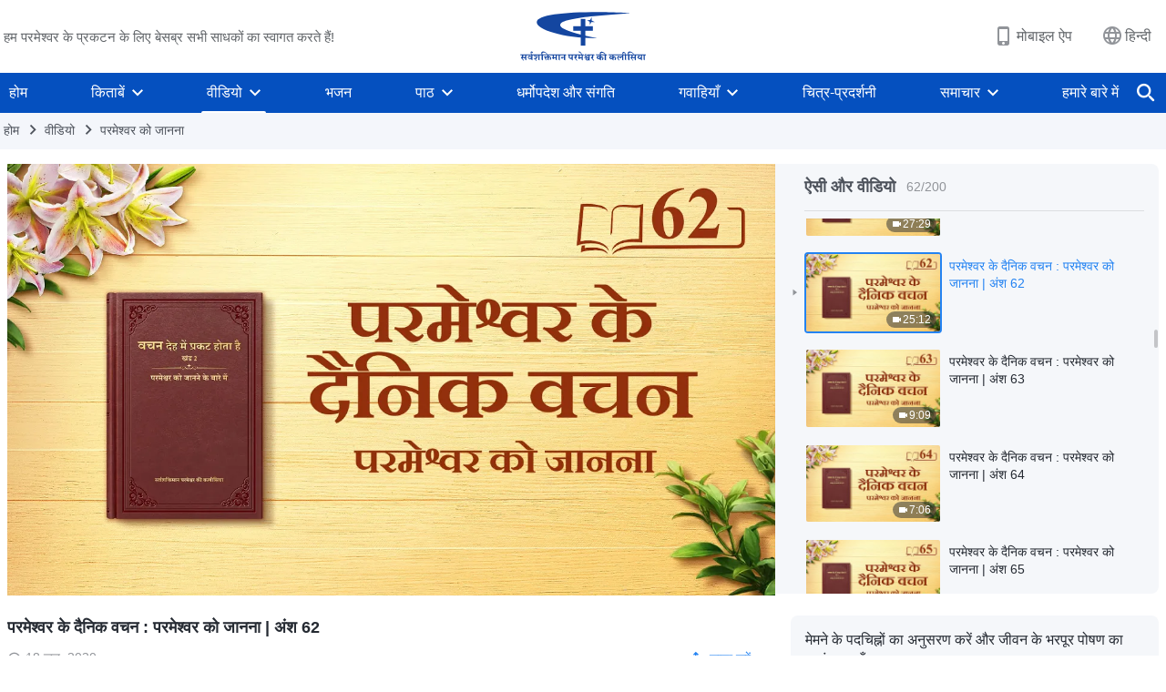

--- FILE ---
content_type: text/html; charset=UTF-8
request_url: https://hi.godfootsteps.org/videos/knowing-God-excerpt-062.html
body_size: 29066
content:
<!DOCTYPE html>
<html dir="ltr" lang="hi-IN" prefix="og: https://ogp.me/ns#">
<head>
    
    <meta charset="UTF-8">
    <meta name="viewport" content="width=device-width, initial-scale=1.0, maximum-scale=1.0, user-scalable=no">
    <meta name="google-site-verification" content="xzePTMWM9N1Fq6IF2S8bu04R4K8j5gJrGi148QUJvrI"/>
    <link rel="profile" href="https://gmpg.org/xfn/11">
        <link rel="alternate" href="https://www.godfootsteps.org" hreflang="zh-tw" title="全能神教會"/>
        <link rel="alternate" href="https://www.hidden-advent.org" hreflang="zh-cn" title="全能神教会"/>
        <link rel="alternate" href="https://ar.godfootsteps.org" hreflang="ar" title="كنيسة الله القدير"/>
        <link rel="alternate" href="https://bg.godfootsteps.org" hreflang="bg" title="Църквата на Всемогъщия Бог"/>
        <link rel="alternate" href="https://bn.godfootsteps.org" hreflang="bn" title="সর্বশক্তিমান ঈশ্বরের গির্জা"/>
        <link rel="alternate" href="https://de.godfootsteps.org" hreflang="de" title="Die Kirche des Allmächtigen Gottes"/>
        <link rel="alternate" href="https://el.godfootsteps.org" hreflang="el" title="Εκκλησία του Παντοδύναμου Θεού"/>
        <link rel="alternate" href="https://en.godfootsteps.org" hreflang="en" title="The Church of Almighty God"/>
        <link rel="alternate" href="https://es.godfootsteps.org" hreflang="es" title="Iglesia de Dios Todopoderoso"/>
        <link rel="alternate" href="https://fr.godfootsteps.org" hreflang="fr" title="L'Église de Dieu Tout-Puissant"/>
        <link rel="alternate" href="https://he.godfootsteps.org" hreflang="he" title="כנסיית האל הכול יכול"/>
        <link rel="alternate" href="https://hi.godfootsteps.org" hreflang="hi" title="सर्वशक्तिमान परमेश्वर की कलीसिया"/>
        <link rel="alternate" href="https://hmn.godfootsteps.org" hreflang="hmn" title="Pawg Ntseeg Ntawm Vajtswv Tus Uas Muaj Hwj Chim Loj Kawg Nkaus"/>
        <link rel="alternate" href="https://hr.godfootsteps.org" hreflang="hr" title="Crkva Svemogućeg Boga"/>
        <link rel="alternate" href="https://hu.godfootsteps.org" hreflang="hu" title="Mindenható Isten Egyháza"/>
        <link rel="alternate" href="https://id.godfootsteps.org" hreflang="id" title="Gereja Tuhan Yang Mahakuasa"/>
        <link rel="alternate" href="https://it.godfootsteps.org" hreflang="it" title="La Chiesa di Dio Onnipotente"/>
        <link rel="alternate" href="https://jp.godfootsteps.org" hreflang="ja" title="全能神教会"/>
        <link rel="alternate" href="https://km.godfootsteps.org" hreflang="km" title="ពួកជំនុំនៃព្រះដ៏មានគ្រប់ព្រះចេស្ដា"/>
        <link rel="alternate" href="https://kr.godfootsteps.org" hreflang="kr" title="전능하신 하나님 교회"/>
        <link rel="alternate" href="https://lo.godfootsteps.org" hreflang="lo" title="ຄຣິສຕະຈັກຂອງພຣະເຈົ້າອົງຊົງລິດທານຸພາບສູງສຸດ"/>
        <link rel="alternate" href="https://ml.godfootsteps.org" hreflang="ml" title="സര്‍വശക്തനായ ദൈവത്തിന്റെ സഭ"/>
        <link rel="alternate" href="https://mn.godfootsteps.org" hreflang="mn" title="Төгс Хүчит Бурханы Чуулган"/>
        <link rel="alternate" href="https://my.godfootsteps.org" hreflang="my" title="အနန္တတန်ခိုးရှင် ဘုရားသခင်၏အသင်းတော်"/>
        <link rel="alternate" href="https://ne.godfootsteps.org" hreflang="ne" title="सर्वशक्तिमान्‌ परमेश्‍वरको मण्डली"/>
        <link rel="alternate" href="https://nl.godfootsteps.org" hreflang="nl" title="De Kerk van Almachtige God"/>
        <link rel="alternate" href="https://pa.godfootsteps.org" hreflang="pa" title="ਸਰਬਸ਼ਕਤੀਮਾਨ ਪਰਮੇਸ਼ੁਰ ਦੀ ਕਲੀਸਿਯਾ"/>
        <link rel="alternate" href="https://pl.godfootsteps.org" hreflang="pl" title="Kościół Boga Wszechmogącego"/>
        <link rel="alternate" href="https://pt.godfootsteps.org" hreflang="pt" title="Igreja de Deus Todo-Poderoso"/>
        <link rel="alternate" href="https://ro.godfootsteps.org" hreflang="ro" title="Biserica lui Dumnezeu Atotputernic"/>
        <link rel="alternate" href="https://ru.godfootsteps.org" hreflang="ru" title="Церковь Всемогущего Бога"/>
        <link rel="alternate" href="https://sk.godfootsteps.org" hreflang="sk" title="Cirkev Všemohúceho Boha"/>
        <link rel="alternate" href="https://sr.godfootsteps.org" hreflang="sr" title="Crkva Svemogućeg Boga"/>
        <link rel="alternate" href="https://sv.godfootsteps.org" hreflang="sv" title="Allsmäktige Guds Kyrka"/>
        <link rel="alternate" href="https://sw.godfootsteps.org" hreflang="sw" title="Kanisa la Mwenyezi Mungu"/>
        <link rel="alternate" href="https://ta.godfootsteps.org" hreflang="ta" title="சர்வவல்லமையுள்ள தேவனுடைய திருச்சபை"/>
        <link rel="alternate" href="https://th.godfootsteps.org" hreflang="th" title="คริสตจักรแห่งพระเจ้าผู้ทรงมหิทธิฤทธิ์"/>
        <link rel="alternate" href="https://tl.godfootsteps.org" hreflang="tl" title="Ang Iglesia ng Makapangyarihang Diyos"/>
        <link rel="alternate" href="https://uk.godfootsteps.org" hreflang="uk" title="Церква Всемогутнього Бога"/>
        <link rel="alternate" href="https://ur.godfootsteps.org" hreflang="ur" title="قادر مطلق خدا کی کلیسیا"/>
        <link rel="alternate" href="https://vi.godfootsteps.org" hreflang="vi" title="Hội Thánh Đức Chúa Trời Toàn Năng"/>
        <link rel="alternate" href="https://zu.godfootsteps.org" hreflang="zu" title="IBandla LikaNkulunkulu USomandla"/>
        <meta http-equiv="x-dns-prefetch-control" content="on">
    <link rel="preconnect" href="//i.ytimg.com" crossorigin>
    <link rel="preconnect" href="//www.googletagmanager.com" crossorigin>
    <link rel="preconnect" href="//static.kingdomsalvation.org" crossorigin>
    <link rel="dns-prefetch" href="//i.ytimg.com">
    <link rel="dns-prefetch" href="//www.googletagmanager.com">
    <link rel="dns-prefetch" href="//static.kingdomsalvation.org">
    <link rel="apple-touch-icon" sizes="180x180" href="https://static.kingdomsalvation.org/cdn/images/website-icon/official/apple-touch-icon.png">
    <link rel="icon" type="image/png" sizes="32x32" href="https://static.kingdomsalvation.org/cdn/images/website-icon/official/favicon-32x32.png">
    <link rel="icon" type="image/png" sizes="16x16" href="https://static.kingdomsalvation.org/cdn/images/website-icon/official/favicon-16x16.png">

    
		<!-- All in One SEO 4.6.2 - aioseo.com -->
		<title>परमेश्वर के दैनिक वचन : परमेश्वर को जानना | अंश 62 | सर्वशक्तिमान परमेश्वर की कलीसिया</title>
		<meta name="description" content="आज हम पहले मानवजाति के सृजन के बाद से परमेश्वर के विचारों, मतों और उसकी प्रत्येक गतिविधि का सारांश प्रस्तुत करेंगे। हम इस पर एक नज़र डालेंगे कि उसने संसार की रचना करने से लेकर अनुग्रह के युग के आधिकारिक आरंभ तक कौन-सा कार्य किया है। तब हम यह पता लगा सकते हैं कि परमेश्वर" />
		<meta name="robots" content="max-image-preview:large" />
		<meta name="msvalidate.01" content="D470DE017DADCA1D16939AC698E65441" />
		<link rel="canonical" href="https://hi.godfootsteps.org/videos/knowing-God-excerpt-062.html" />
		<meta name="generator" content="All in One SEO (AIOSEO) 4.6.2" />
		<meta property="og:locale" content="hi_IN" />
		<meta property="og:site_name" content="सर्वशक्तिमान परमेश्वर की कलीसिया" />
		<meta property="og:type" content="article" />
		<meta property="og:title" content="परमेश्वर के दैनिक वचन : परमेश्वर को जानना | अंश 62 | सर्वशक्तिमान परमेश्वर की कलीसिया" />
		<meta property="og:description" content="आज हम पहले मानवजाति के सृजन के बाद से परमेश्वर के विचारों, मतों और उसकी प्रत्येक गतिविधि का सारांश प्रस्तुत करेंगे। हम इस पर एक नज़र डालेंगे कि उसने संसार की रचना करने से लेकर अनुग्रह के युग के आधिकारिक आरंभ तक कौन-सा कार्य किया है। तब हम यह पता लगा सकते हैं कि परमेश्वर" />
		<meta property="og:url" content="https://hi.godfootsteps.org/videos/knowing-God-excerpt-062.html" />
		<meta property="og:image" content="https://i.ytimg.com/vi/P-TxxvCurfg/maxresdefault.jpg?v=20250925&amp;v=20250925" />
		<meta property="og:image:secure_url" content="https://i.ytimg.com/vi/P-TxxvCurfg/maxresdefault.jpg?v=20250925&amp;v=20250925" />
		<meta property="article:publisher" content="https://www.facebook.com/kingdomsalvationhi/" />
		<meta name="twitter:card" content="summary_large_image" />
		<meta name="twitter:site" content="@CAGchurchhi" />
		<meta name="twitter:title" content="परमेश्वर के दैनिक वचन : परमेश्वर को जानना | अंश 62 | सर्वशक्तिमान परमेश्वर की कलीसिया" />
		<meta name="twitter:description" content="आज हम पहले मानवजाति के सृजन के बाद से परमेश्वर के विचारों, मतों और उसकी प्रत्येक गतिविधि का सारांश प्रस्तुत करेंगे। हम इस पर एक नज़र डालेंगे कि उसने संसार की रचना करने से लेकर अनुग्रह के युग के आधिकारिक आरंभ तक कौन-सा कार्य किया है। तब हम यह पता लगा सकते हैं कि परमेश्वर" />
		<meta name="twitter:image" content="https://i.ytimg.com/vi/P-TxxvCurfg/maxresdefault.jpg?v=20250925" />
		<meta name="google" content="nositelinkssearchbox" />
		<script type="application/ld+json" class="aioseo-schema">
			{"@context":"https:\/\/schema.org","@graph":[{"@type":"BreadcrumbList","@id":"https:\/\/hi.godfootsteps.org\/videos\/knowing-God-excerpt-062.html#breadcrumblist","itemListElement":[{"@type":"ListItem","@id":"https:\/\/hi.godfootsteps.org\/#listItem","position":1,"name":"Home","item":"https:\/\/hi.godfootsteps.org\/","nextItem":"https:\/\/hi.godfootsteps.org\/videos\/knowing-God-excerpt-062.html#listItem"},{"@type":"ListItem","@id":"https:\/\/hi.godfootsteps.org\/videos\/knowing-God-excerpt-062.html#listItem","position":2,"name":"\u092a\u0930\u092e\u0947\u0936\u094d\u0935\u0930 \u0915\u0947 \u0926\u0948\u0928\u093f\u0915 \u0935\u091a\u0928 : \u092a\u0930\u092e\u0947\u0936\u094d\u0935\u0930 \u0915\u094b \u091c\u093e\u0928\u0928\u093e | \u0905\u0902\u0936 62","previousItem":"https:\/\/hi.godfootsteps.org\/#listItem"}]},{"@type":"Organization","@id":"https:\/\/hi.godfootsteps.org\/#organization","name":"\u0938\u0930\u094d\u0935\u0936\u0915\u094d\u0924\u093f\u092e\u093e\u0928 \u092a\u0930\u092e\u0947\u0936\u094d\u0935\u0930 \u0915\u0940 \u0915\u0932\u0940\u0938\u093f\u092f\u093e","url":"https:\/\/hi.godfootsteps.org\/","logo":{"@type":"ImageObject","url":"https:\/\/hi.godfootsteps.org\/wp-content\/uploads\/2018\/12\/\u5b98\u7db2LOGO-\u5c0e\u822a\u7528-ZB20181206-HI\uff08\u5370\u5730\u8a9e\uff09.svg","@id":"https:\/\/hi.godfootsteps.org\/videos\/knowing-God-excerpt-062.html\/#organizationLogo"},"image":{"@id":"https:\/\/hi.godfootsteps.org\/videos\/knowing-God-excerpt-062.html\/#organizationLogo"},"sameAs":["https:\/\/www.instagram.com\/thechurchofalmightygodhi\/","https:\/\/www.youtube.com\/channel\/UCC6vxhEMy3Gn5l2ohTdBlGg"],"contactPoint":{"@type":"ContactPoint","telephone":"+91-875-396-2907","contactType":"customer support"}},{"@type":"WebPage","@id":"https:\/\/hi.godfootsteps.org\/videos\/knowing-God-excerpt-062.html#webpage","url":"https:\/\/hi.godfootsteps.org\/videos\/knowing-God-excerpt-062.html","name":"\u092a\u0930\u092e\u0947\u0936\u094d\u0935\u0930 \u0915\u0947 \u0926\u0948\u0928\u093f\u0915 \u0935\u091a\u0928 : \u092a\u0930\u092e\u0947\u0936\u094d\u0935\u0930 \u0915\u094b \u091c\u093e\u0928\u0928\u093e | \u0905\u0902\u0936 62 | \u0938\u0930\u094d\u0935\u0936\u0915\u094d\u0924\u093f\u092e\u093e\u0928 \u092a\u0930\u092e\u0947\u0936\u094d\u0935\u0930 \u0915\u0940 \u0915\u0932\u0940\u0938\u093f\u092f\u093e","description":"\u0906\u091c \u0939\u092e \u092a\u0939\u0932\u0947 \u092e\u093e\u0928\u0935\u091c\u093e\u0924\u093f \u0915\u0947 \u0938\u0943\u091c\u0928 \u0915\u0947 \u092c\u093e\u0926 \u0938\u0947 \u092a\u0930\u092e\u0947\u0936\u094d\u0935\u0930 \u0915\u0947 \u0935\u093f\u091a\u093e\u0930\u094b\u0902, \u092e\u0924\u094b\u0902 \u0914\u0930 \u0909\u0938\u0915\u0940 \u092a\u094d\u0930\u0924\u094d\u092f\u0947\u0915 \u0917\u0924\u093f\u0935\u093f\u0927\u093f \u0915\u093e \u0938\u093e\u0930\u093e\u0902\u0936 \u092a\u094d\u0930\u0938\u094d\u0924\u0941\u0924 \u0915\u0930\u0947\u0902\u0917\u0947\u0964 \u0939\u092e \u0907\u0938 \u092a\u0930 \u090f\u0915 \u0928\u095b\u0930 \u0921\u093e\u0932\u0947\u0902\u0917\u0947 \u0915\u093f \u0909\u0938\u0928\u0947 \u0938\u0902\u0938\u093e\u0930 \u0915\u0940 \u0930\u091a\u0928\u093e \u0915\u0930\u0928\u0947 \u0938\u0947 \u0932\u0947\u0915\u0930 \u0905\u0928\u0941\u0917\u094d\u0930\u0939 \u0915\u0947 \u092f\u0941\u0917 \u0915\u0947 \u0906\u0927\u093f\u0915\u093e\u0930\u093f\u0915 \u0906\u0930\u0902\u092d \u0924\u0915 \u0915\u094c\u0928-\u0938\u093e \u0915\u093e\u0930\u094d\u092f \u0915\u093f\u092f\u093e \u0939\u0948\u0964 \u0924\u092c \u0939\u092e \u092f\u0939 \u092a\u0924\u093e \u0932\u0917\u093e \u0938\u0915\u0924\u0947 \u0939\u0948\u0902 \u0915\u093f \u092a\u0930\u092e\u0947\u0936\u094d\u0935\u0930","inLanguage":"hi-IN","isPartOf":{"@id":"https:\/\/hi.godfootsteps.org\/#website"},"breadcrumb":{"@id":"https:\/\/hi.godfootsteps.org\/videos\/knowing-God-excerpt-062.html#breadcrumblist"},"datePublished":"2020-06-18T06:00:10+08:00","dateModified":"2023-10-28T02:20:55+08:00"},{"@type":"WebSite","@id":"https:\/\/hi.godfootsteps.org\/#website","url":"https:\/\/hi.godfootsteps.org\/","name":"\u0938\u0930\u094d\u0935\u0936\u0915\u094d\u0924\u093f\u092e\u093e\u0928 \u092a\u0930\u092e\u0947\u0936\u094d\u0935\u0930 \u0915\u0940 \u0915\u0932\u0940\u0938\u093f\u092f\u093e","inLanguage":"hi-IN","publisher":{"@id":"https:\/\/hi.godfootsteps.org\/#organization"}}]}
		</script>
		<!-- All in One SEO -->

<style id='jetpack-sharing-buttons-style-inline-css' type='text/css'>
.jetpack-sharing-buttons__services-list{display:flex;flex-direction:row;flex-wrap:wrap;gap:0;list-style-type:none;margin:5px;padding:0}.jetpack-sharing-buttons__services-list.has-small-icon-size{font-size:12px}.jetpack-sharing-buttons__services-list.has-normal-icon-size{font-size:16px}.jetpack-sharing-buttons__services-list.has-large-icon-size{font-size:24px}.jetpack-sharing-buttons__services-list.has-huge-icon-size{font-size:36px}@media print{.jetpack-sharing-buttons__services-list{display:none!important}}ul.jetpack-sharing-buttons__services-list.has-background{padding:1.25em 2.375em}
</style>
<style id='classic-theme-styles-inline-css' type='text/css'>
/*! This file is auto-generated */
.wp-block-button__link{color:#fff;background-color:#32373c;border-radius:9999px;box-shadow:none;text-decoration:none;padding:calc(.667em + 2px) calc(1.333em + 2px);font-size:1.125em}.wp-block-file__button{background:#32373c;color:#fff;text-decoration:none}
</style>
<style id='global-styles-inline-css' type='text/css'>
body{--wp--preset--color--black: #000000;--wp--preset--color--cyan-bluish-gray: #abb8c3;--wp--preset--color--white: #ffffff;--wp--preset--color--pale-pink: #f78da7;--wp--preset--color--vivid-red: #cf2e2e;--wp--preset--color--luminous-vivid-orange: #ff6900;--wp--preset--color--luminous-vivid-amber: #fcb900;--wp--preset--color--light-green-cyan: #7bdcb5;--wp--preset--color--vivid-green-cyan: #00d084;--wp--preset--color--pale-cyan-blue: #8ed1fc;--wp--preset--color--vivid-cyan-blue: #0693e3;--wp--preset--color--vivid-purple: #9b51e0;--wp--preset--gradient--vivid-cyan-blue-to-vivid-purple: linear-gradient(135deg,rgba(6,147,227,1) 0%,rgb(155,81,224) 100%);--wp--preset--gradient--light-green-cyan-to-vivid-green-cyan: linear-gradient(135deg,rgb(122,220,180) 0%,rgb(0,208,130) 100%);--wp--preset--gradient--luminous-vivid-amber-to-luminous-vivid-orange: linear-gradient(135deg,rgba(252,185,0,1) 0%,rgba(255,105,0,1) 100%);--wp--preset--gradient--luminous-vivid-orange-to-vivid-red: linear-gradient(135deg,rgba(255,105,0,1) 0%,rgb(207,46,46) 100%);--wp--preset--gradient--very-light-gray-to-cyan-bluish-gray: linear-gradient(135deg,rgb(238,238,238) 0%,rgb(169,184,195) 100%);--wp--preset--gradient--cool-to-warm-spectrum: linear-gradient(135deg,rgb(74,234,220) 0%,rgb(151,120,209) 20%,rgb(207,42,186) 40%,rgb(238,44,130) 60%,rgb(251,105,98) 80%,rgb(254,248,76) 100%);--wp--preset--gradient--blush-light-purple: linear-gradient(135deg,rgb(255,206,236) 0%,rgb(152,150,240) 100%);--wp--preset--gradient--blush-bordeaux: linear-gradient(135deg,rgb(254,205,165) 0%,rgb(254,45,45) 50%,rgb(107,0,62) 100%);--wp--preset--gradient--luminous-dusk: linear-gradient(135deg,rgb(255,203,112) 0%,rgb(199,81,192) 50%,rgb(65,88,208) 100%);--wp--preset--gradient--pale-ocean: linear-gradient(135deg,rgb(255,245,203) 0%,rgb(182,227,212) 50%,rgb(51,167,181) 100%);--wp--preset--gradient--electric-grass: linear-gradient(135deg,rgb(202,248,128) 0%,rgb(113,206,126) 100%);--wp--preset--gradient--midnight: linear-gradient(135deg,rgb(2,3,129) 0%,rgb(40,116,252) 100%);--wp--preset--font-size--small: 13px;--wp--preset--font-size--medium: 20px;--wp--preset--font-size--large: 36px;--wp--preset--font-size--x-large: 42px;--wp--preset--spacing--20: 0.44rem;--wp--preset--spacing--30: 0.67rem;--wp--preset--spacing--40: 1rem;--wp--preset--spacing--50: 1.5rem;--wp--preset--spacing--60: 2.25rem;--wp--preset--spacing--70: 3.38rem;--wp--preset--spacing--80: 5.06rem;--wp--preset--shadow--natural: 6px 6px 9px rgba(0, 0, 0, 0.2);--wp--preset--shadow--deep: 12px 12px 50px rgba(0, 0, 0, 0.4);--wp--preset--shadow--sharp: 6px 6px 0px rgba(0, 0, 0, 0.2);--wp--preset--shadow--outlined: 6px 6px 0px -3px rgba(255, 255, 255, 1), 6px 6px rgba(0, 0, 0, 1);--wp--preset--shadow--crisp: 6px 6px 0px rgba(0, 0, 0, 1);}:where(.is-layout-flex){gap: 0.5em;}:where(.is-layout-grid){gap: 0.5em;}body .is-layout-flow > .alignleft{float: left;margin-inline-start: 0;margin-inline-end: 2em;}body .is-layout-flow > .alignright{float: right;margin-inline-start: 2em;margin-inline-end: 0;}body .is-layout-flow > .aligncenter{margin-left: auto !important;margin-right: auto !important;}body .is-layout-constrained > .alignleft{float: left;margin-inline-start: 0;margin-inline-end: 2em;}body .is-layout-constrained > .alignright{float: right;margin-inline-start: 2em;margin-inline-end: 0;}body .is-layout-constrained > .aligncenter{margin-left: auto !important;margin-right: auto !important;}body .is-layout-constrained > :where(:not(.alignleft):not(.alignright):not(.alignfull)){max-width: var(--wp--style--global--content-size);margin-left: auto !important;margin-right: auto !important;}body .is-layout-constrained > .alignwide{max-width: var(--wp--style--global--wide-size);}body .is-layout-flex{display: flex;}body .is-layout-flex{flex-wrap: wrap;align-items: center;}body .is-layout-flex > *{margin: 0;}body .is-layout-grid{display: grid;}body .is-layout-grid > *{margin: 0;}:where(.wp-block-columns.is-layout-flex){gap: 2em;}:where(.wp-block-columns.is-layout-grid){gap: 2em;}:where(.wp-block-post-template.is-layout-flex){gap: 1.25em;}:where(.wp-block-post-template.is-layout-grid){gap: 1.25em;}.has-black-color{color: var(--wp--preset--color--black) !important;}.has-cyan-bluish-gray-color{color: var(--wp--preset--color--cyan-bluish-gray) !important;}.has-white-color{color: var(--wp--preset--color--white) !important;}.has-pale-pink-color{color: var(--wp--preset--color--pale-pink) !important;}.has-vivid-red-color{color: var(--wp--preset--color--vivid-red) !important;}.has-luminous-vivid-orange-color{color: var(--wp--preset--color--luminous-vivid-orange) !important;}.has-luminous-vivid-amber-color{color: var(--wp--preset--color--luminous-vivid-amber) !important;}.has-light-green-cyan-color{color: var(--wp--preset--color--light-green-cyan) !important;}.has-vivid-green-cyan-color{color: var(--wp--preset--color--vivid-green-cyan) !important;}.has-pale-cyan-blue-color{color: var(--wp--preset--color--pale-cyan-blue) !important;}.has-vivid-cyan-blue-color{color: var(--wp--preset--color--vivid-cyan-blue) !important;}.has-vivid-purple-color{color: var(--wp--preset--color--vivid-purple) !important;}.has-black-background-color{background-color: var(--wp--preset--color--black) !important;}.has-cyan-bluish-gray-background-color{background-color: var(--wp--preset--color--cyan-bluish-gray) !important;}.has-white-background-color{background-color: var(--wp--preset--color--white) !important;}.has-pale-pink-background-color{background-color: var(--wp--preset--color--pale-pink) !important;}.has-vivid-red-background-color{background-color: var(--wp--preset--color--vivid-red) !important;}.has-luminous-vivid-orange-background-color{background-color: var(--wp--preset--color--luminous-vivid-orange) !important;}.has-luminous-vivid-amber-background-color{background-color: var(--wp--preset--color--luminous-vivid-amber) !important;}.has-light-green-cyan-background-color{background-color: var(--wp--preset--color--light-green-cyan) !important;}.has-vivid-green-cyan-background-color{background-color: var(--wp--preset--color--vivid-green-cyan) !important;}.has-pale-cyan-blue-background-color{background-color: var(--wp--preset--color--pale-cyan-blue) !important;}.has-vivid-cyan-blue-background-color{background-color: var(--wp--preset--color--vivid-cyan-blue) !important;}.has-vivid-purple-background-color{background-color: var(--wp--preset--color--vivid-purple) !important;}.has-black-border-color{border-color: var(--wp--preset--color--black) !important;}.has-cyan-bluish-gray-border-color{border-color: var(--wp--preset--color--cyan-bluish-gray) !important;}.has-white-border-color{border-color: var(--wp--preset--color--white) !important;}.has-pale-pink-border-color{border-color: var(--wp--preset--color--pale-pink) !important;}.has-vivid-red-border-color{border-color: var(--wp--preset--color--vivid-red) !important;}.has-luminous-vivid-orange-border-color{border-color: var(--wp--preset--color--luminous-vivid-orange) !important;}.has-luminous-vivid-amber-border-color{border-color: var(--wp--preset--color--luminous-vivid-amber) !important;}.has-light-green-cyan-border-color{border-color: var(--wp--preset--color--light-green-cyan) !important;}.has-vivid-green-cyan-border-color{border-color: var(--wp--preset--color--vivid-green-cyan) !important;}.has-pale-cyan-blue-border-color{border-color: var(--wp--preset--color--pale-cyan-blue) !important;}.has-vivid-cyan-blue-border-color{border-color: var(--wp--preset--color--vivid-cyan-blue) !important;}.has-vivid-purple-border-color{border-color: var(--wp--preset--color--vivid-purple) !important;}.has-vivid-cyan-blue-to-vivid-purple-gradient-background{background: var(--wp--preset--gradient--vivid-cyan-blue-to-vivid-purple) !important;}.has-light-green-cyan-to-vivid-green-cyan-gradient-background{background: var(--wp--preset--gradient--light-green-cyan-to-vivid-green-cyan) !important;}.has-luminous-vivid-amber-to-luminous-vivid-orange-gradient-background{background: var(--wp--preset--gradient--luminous-vivid-amber-to-luminous-vivid-orange) !important;}.has-luminous-vivid-orange-to-vivid-red-gradient-background{background: var(--wp--preset--gradient--luminous-vivid-orange-to-vivid-red) !important;}.has-very-light-gray-to-cyan-bluish-gray-gradient-background{background: var(--wp--preset--gradient--very-light-gray-to-cyan-bluish-gray) !important;}.has-cool-to-warm-spectrum-gradient-background{background: var(--wp--preset--gradient--cool-to-warm-spectrum) !important;}.has-blush-light-purple-gradient-background{background: var(--wp--preset--gradient--blush-light-purple) !important;}.has-blush-bordeaux-gradient-background{background: var(--wp--preset--gradient--blush-bordeaux) !important;}.has-luminous-dusk-gradient-background{background: var(--wp--preset--gradient--luminous-dusk) !important;}.has-pale-ocean-gradient-background{background: var(--wp--preset--gradient--pale-ocean) !important;}.has-electric-grass-gradient-background{background: var(--wp--preset--gradient--electric-grass) !important;}.has-midnight-gradient-background{background: var(--wp--preset--gradient--midnight) !important;}.has-small-font-size{font-size: var(--wp--preset--font-size--small) !important;}.has-medium-font-size{font-size: var(--wp--preset--font-size--medium) !important;}.has-large-font-size{font-size: var(--wp--preset--font-size--large) !important;}.has-x-large-font-size{font-size: var(--wp--preset--font-size--x-large) !important;}
.wp-block-navigation a:where(:not(.wp-element-button)){color: inherit;}
:where(.wp-block-post-template.is-layout-flex){gap: 1.25em;}:where(.wp-block-post-template.is-layout-grid){gap: 1.25em;}
:where(.wp-block-columns.is-layout-flex){gap: 2em;}:where(.wp-block-columns.is-layout-grid){gap: 2em;}
.wp-block-pullquote{font-size: 1.5em;line-height: 1.6;}
</style>

<!-- <meta name="GmediaGallery" version="1.22.0/1.8.0" license="" /> -->
<script type="application/ld+json">
        [{
            "@context": "http://schema.org",
            "@type": "WebSite",
            "name": "सर्वशक्तिमान परमेश्वर की कलीसिया",
            "url": "https://hi.godfootsteps.org"
        }]
        </script>
<script>
        window.$g2_config = {
            site_lang:"hi_IN",
            site_type:"official",
            is_cn:false,
            is_latin:true,
            is_rtl:false,
            media_url:"https://static.kingdomsalvation.org",
            s_footnotes:"पादलेख (फुटनोट)",
            template_name:"page-video-player",
            videoPlatform:"YouTube",
            facebook_user_name:"",
            host_name:"https://hi.godfootsteps.org",
            comments_platform:"jetpack",
        }
        </script>
  <script type="text/javascript">
    function getBrowserInfo() {
      var Sys = {};
      var ua = navigator.userAgent.toLowerCase();
      var re = /(rv:|msie|edge|firefox|chrome|opera|version).*?([\d.]+)/;
      var m = ua.match(re);
      Sys.browser = m[1].replace(/version/, "'safari");
      Sys.ver = m[2];
      return Sys;
    }

    function versionInfo() {
      document.documentElement.setAttribute('versionOld', 'true');
      document.write('<style type="text/css" id="BrowVer">html[versionOld]{display:none;}</style>');
    }
    var sys = getBrowserInfo();
    switch (sys.browser) {
      case 'chrome':
        parseInt(sys.ver) <= 60 && versionInfo();
        break;
      case 'firefox':
        parseInt(sys.ver) <= 50 && versionInfo();
        break;
      case 'safari':
        parseInt(sys.ver) <= 10 && versionInfo();
        break;
        //  IE
      case 'rv':
      case 'msie':
        parseInt(sys.ver) <= 10 && versionInfo();
        break;
      case 'opera':
        parseInt(sys.ver) <= 10 && versionInfo();
        break;
      default:
        ''
        break;
    }
  </script>
        <link rel="stylesheet" type="text/css" href="https://static.kingdomsalvation.org/cdn/v3/official/framework/css/framework.min.css?v=20250925">
        <link rel="stylesheet" type="text/css" href="https://static.kingdomsalvation.org/cdn/v3/common/header/header.min.css?v=20250925">
                <link rel="stylesheet" type="text/css" href="https://static.kingdomsalvation.org/cdn/v3/common/footer/footer.min.css?v=20250925" media="print" onload="this.media='all'">
                <link rel="stylesheet" href="https://static.kingdomsalvation.org/cdn/v3/common/call-action-guild/call-action-guild.min.css?v=20250925" media="print" onload="this.media='all'">
<link rel="stylesheet" type="text/css" href="https://cdnjs.cloudflare.com/ajax/libs/clusterize.js/0.18.0/clusterize.min.css">
<link rel="stylesheet" type="text/css" href="https://static.kingdomsalvation.org/cdn/v3/common/page-video-player/page-video-player.min.css?v=20250925">
<script type="text/javascript">
/* <![CDATA[ */
var gospelAjax = {"ajaxurl":"https:\/\/hi.godfootsteps.org\/wp-admin\/admin-ajax.php","security":"709cd01d19"};
/* ]]> */
</script>
    <style>@font-face{font-family:icomoon;src:url('https://static.kingdomsalvation.org/cdn/v3/sources/fonts/official/fonts/icomoon.woff?v=20250925') format('woff');font-weight: normal;font-style:normal;font-display:swap}[class*=" icon-"],[class^=icon-]{font-family:icomoon!important;speak:never;font-style:normal;font-weight:400;font-variant:normal;text-transform:none;line-height:1;-webkit-font-smoothing:antialiased;-moz-osx-font-smoothing:grayscale}.icon-videos-list:before{content:"\e945";color:#fff;}.icon-content-copy:before{content:"\e942";color:#666}.icon-widgets:before{content:"\e943";color:#666}.icon-filter-list:before{content:"\e944"}.icon-youtube .path1:before{content:"\e940";color:#fff}.icon-youtube .path2:before{content:"\e941";margin-left:-1.421875em;color:#000}.icon-chatonline .path1:before{content:"\e93d";color:#8ad686}.icon-chatonline .path2:before{content:"\e93e";margin-left:-1.23046875em;color:#fff}.icon-chatonline .path3:before{content:"\e93f";margin-left:-1.23046875em;color:#4db748}.icon-chat-icon .path1:before{content:"\e903";color:none;opacity:.85}.icon-chat-icon .path2:before{content:"\e904";margin-left:-1em;color:#000;opacity:.85}.icon-chat-icon .path3:before{content:"\e93b";margin-left:-1em;color:#fff;opacity:.85}.icon-close:before{content:"\e922"}.icon-cached:before{content:"\e93c"}.icon-lrc:before{content:"\e902"}.icon-send:before{content:"\e901"}.icon-volume-off:before{content:"\e93a"}.icon-play-arrow-filled:before{content:"\e900"}.icon-repeat-one:before{content:"\e938"}.icon-copy-link:before{content:"\e905"}.icon-communication-list:before{content:"\e906"}.icon-font-setting:before{content:"\e907"}.icon-font-add:before{content:"\e908"}.icon-font-cut:before{content:"\e909"}.icon-shuffle:before{content:"\e90a"}.icon-repeat:before{content:"\e90b"}.icon-share:before{content:"\e90c"}.icon-list-download:before{content:"\e90d"}.icon-text-rotate-vertical:before{content:"\e90e"}.icon-movie:before{content:"\e90f"}.icon-line-movie:before{content:"\e910"}.icon-forum:before{content:"\e911"}.icon-audio:before{content:"\e912"}.icon-books:before{content:"\e913"}.icon-search:before{content:"\e914"}.icon-headset:before{content:"\e915"}.icon-volume-mute:before{content:"\e916"}.icon-expand-more:before{content:"\e917"}.icon-expand-less:before{content:"\e918"}.icon-fullscreen-exit:before{content:"\e919"}.icon-fullscreen:before{content:"\e91a"}.icon-videocam:before{content:"\e91b"}.icon-play-arrow-outline:before{content:"\e91c"}.icon-cloud-download:before{content:"\e91d"}.icon-tune:before{content:"\e91e"}.icon-palette:before{content:"\e91f"}.icon-more-vert:before{content:"\e920"}.icon-menu:before{content:"\e921"}.icon-cancel:before{content:"\e923"}.icon-arrow-drop-down:before{content:"\e924"}.icon-arrow-back:before{content:"\e925"}.icon-navigate-next:before{content:"\e926"}.icon-navigate-before:before{content:"\e927"}.icon-phone-iphone:before{content:"\e928"}.icon-format-list-bulleted:before{content:"\e929"}.icon-mail-outline:before{content:"\e92a"}.icon-call:before{content:"\e92b"}.icon-playlist-play:before{content:"\e92c"}.icon-volume-up:before{content:"\e92d"}.icon-play-circle-outline:before{content:"\e92e"}.icon-pause-circle-outline:before{content:"\e92f"}.icon-skip-previous:before{content:"\e930"}.icon-skip-next:before{content:"\e931"}.icon-playlist-add:before{content:"\e932"}.icon-high-quality:before{content:"\e933"}.icon-language:before{content:"\e934"}.icon-list:before{content:"\e935"}.icon-history:before{content:"\e936"}.icon-view-list:before{content:"\e937"}.icon-view-module:before{content:"\e939"}</style>
    <style id="customCss"></style>

    <!-- Google Tag Manager -->
    <script>
        (function(w,d,s,l,i){
            w[l]=w[l]||[];
            w[l].push({'gtm.start':new Date().getTime(),event:'gtm.js'});
            var f=d.getElementsByTagName(s)[0],j=d.createElement(s),dl=l != 'dataLayer'?'&l='+l:'';
            j.async=true;j.src='https://www.googletagmanager.com/gtm.js?id='+i+dl;
            f.parentNode.insertBefore(j, f);
        })
        (window, document, 'script', 'dataLayer', 'GTM-P5C3B3B');
    </script>
    <!-- End Google Tag Manager -->
</head>
<body class="latin default-similar-videos" site_type="official" template_name="page-video-player">
<!-- Google Tag Manager (noscript) -->
<noscript>
    <iframe src="https://www.googletagmanager.com/ns.html?id=GTM-P5C3B3B" height="0" width="0" style="display:none;visibility:hidden"></iframe>
</noscript>
<!-- End Google Tag Manager (noscript) -->
<div class="head-commercial-wrap d-xl-none" data-showType="video_mp4" data-fixed="true" data-loop="yes" widgetId="commercial_whole_device_top">
    <a class="recom-item messenger-payload"  href="https://shurl.me/hiWhatsappFY" data-android="https://play.google.com/store/apps/details?id=org.godfootsteps.thechurchofalmightygod&#038;hl=hi" data-ios="https://itunes.apple.com/in/app/the-church-of-almighty-god/id1166298433?l=hi"
        data-tab-img="https://hi.godfootsteps.org/wp-content/uploads/2022/12/TAB-ZB20221216-HI-1536×190.mp4" data-mb-img="https://hi.godfootsteps.org/wp-content/uploads/2024/01/MB-ZB20221216-HI-750×150.mp4" data-adname=""
        data-title="" tabIndex="0" linkType="page_link" target="_blank" data-ref="TOP-AD"></a>
</div><header id="header">
    <div class="container head">
        <p class="d-none d-xl-block">हम परमेश्वर के प्रकटन के लिए बेसब्र सभी साधकों का स्वागत करते हैं!</p>
        <button id="sidenav-btn" data-target="mobile-slide-out" class="d-xl-none btn btn-icon"><i class="icon-menu"></i>
        </button>
        <a href="https://hi.godfootsteps.org" class="logo" title="सर्वशक्तिमान परमेश्वर की कलीसिया">
            <img src="https://hi.godfootsteps.org/wp-content/uploads/2023/09/ZB-LOGO-hi20181202.svg" alt="सर्वशक्तिमान परमेश्वर की कलीसिया" title="सर्वशक्तिमान परमेश्वर की कलीसिया">
            <h1>सर्वशक्तिमान परमेश्वर की कलीसिया</h1>
        </a>
        <div class="head-right">
            <a href="javascript:;" id="apps-trigger-btn" class="mobile-app">
                <i class="icon-phone-iphone"></i>मोबाइल ऐप</a>
            <button class="language"><i class="icon-language"></i>हिन्दी</button>
            <button class="mb-search-show-btn d-xl-none btn btn-icon"><i class="icon-search"></i></button>
        </div>
    </div>
    <nav id="navbar" class="d-none d-xl-block">
        <div class="container nav-box-navigation">
			<ul id="nav-menu" class="menu"><li class="menu-item menu-item-type-post_type"><a href="https://hi.godfootsteps.org/">होम</a></li>
<li class="menu-item menu-item-type-post_type menu-item-has-children"><a href="https://hi.godfootsteps.org/books.html">किताबें</a><button class="btn icon-expand-more"></button>
<ul class="sub-menu">
	<li class="menu-item"><a href="https://hi.godfootsteps.org/books/utterances-of-christ.html">अंत के दिनों के मसीह के कथन</a></li>
	<li class="menu-item"><a href="https://hi.godfootsteps.org/books/gospel-books.html">सुसमाचार पुस्तकें</a></li>
	<li class="menu-item"><a href="https://hi.godfootsteps.org/books/books-on-life-entry.html">जीवन-प्रवेश पर पुस्तकें</a></li>
	<li class="menu-item"><a href="https://hi.godfootsteps.org/books/testimonies.html">अनुभवजन्य गवाहियाँ</a></li>
</ul>
</li>
<li class="menu-item menu-item-type-post_type menu-item-has-children"><a href="https://hi.godfootsteps.org/videos.html">वीडियो</a><button class="btn icon-expand-more"></button>
<ul class="sub-menu">
	<li class="menu-item menu-item-has-children"><a href="#">सर्वशक्तिमान परमेश्‍वर के वचनों के पाठ</a><button class="btn icon-expand-more"></button>
	<ul class="sub-menu">
		<li class="menu-item"><a href="https://hi.godfootsteps.org/video-category/Almighty-God-word.html">वचन, खंड 1 : परमेश्वर का प्रकटन और कार्य से लिया गया पाठ</a></li>
		<li class="menu-item"><a href="/video-category/the-way-to-know-God.html">वचन, खंड 2 : परमेश्वर को जानने के बारे में से लिया गया पाठ</a></li>
		<li class="menu-item"><a href="/video-category/records-of-talks-of-Christ-of-the-last-days.html">वचन, खंड 3 : अंत के दिनों के मसीह के प्रवचन से लिया गया पाठ</a></li>
		<li class="menu-item"><a href="/video-category/video-exposing-antichrists.html">वचन, खंड 4 : मसीह-विरोधियों को उजागर करना से लिया गया पाठ</a></li>
		<li class="menu-item"><a href="https://hi.godfootsteps.org/video-category/video-responsibilities-of-leaders-and-workers.html">वचन, खंड 5 : अगुआओं और कार्यकर्ताओं की जिम्मेदारियाँ से लिया गया पाठ</a></li>
		<li class="menu-item"><a href="/video-category/video-on-the-pursuit-of-the-truth.html">वचन, खंड 6 : सत्य के अनुसरण के बारे में से लिया गया पाठ</a></li>
	</ul>
</li>
	<li class="menu-item"><a href="https://hi.godfootsteps.org/video-category/daily-words-of-God.html">परमेश्वर के दैनिक वचन से पाठ</a></li>
	<li class="menu-item"><a href="https://hi.godfootsteps.org/video-category/gospel-movies.html">सुसमाचार फ़िल्में</a></li>
	<li class="menu-item"><a href="https://hi.godfootsteps.org/video-category/persecution-experience-movies.html">धार्मिक उत्पीड़न पर फिल्में</a></li>
	<li class="menu-item"><a href="https://hi.godfootsteps.org/video-category/experience-testimonies.html">कलीसियाई जीवन पर फिल्में अधिक</a></li>
	<li class="menu-item"><a href="https://hi.godfootsteps.org/video-category/life-experience-testimonies.html">जीवन-अनुभव की गवाही की फ़िल्में</a></li>
	<li class="menu-item"><a href="https://hi.godfootsteps.org/video-category/sermons-seeking-true-faith.html">धर्मोपदेश शृंखला : सच्ची आस्था की खोज</a></li>
	<li class="menu-item"><a href="https://hi.godfootsteps.org/video-category/kingdom-mv.html">संगीत वीडियो</a></li>
	<li class="menu-item"><a href="/video-category/kingdom-songs-of-praise.html">सामूहिक गायन संगीत की नृत्य प्रस्तुतियाँ</a></li>
	<li class="menu-item"><a href="https://hi.godfootsteps.org/video-category/choir.html">समवेत वीडियो शृंखला अधिक</a></li>
	<li class="menu-item"><a href="https://hi.godfootsteps.org/video-category/the-life-of-the-church-artistic-series.html">कलीसिया का जीवन—विविध कार्यक्रम श्रृंखला</a></li>
	<li class="menu-item"><a href="https://hi.godfootsteps.org/video-category/hymns.html">भजन के वीडियो</a></li>
	<li class="menu-item"><a href="https://hi.godfootsteps.org/video-category/disclosure-of-the-true-facts.html">सत्य का उद्घाटन</a></li>
	<li class="menu-item"><a href="https://hi.godfootsteps.org/video-category/the-collection-of-wonderful-film-clips.html">चित्रित फिल्म-सारांश</a></li>
	<li class="menu-item menu-item-has-children"><a href="https://hi.godfootsteps.org/video-category/feature-pages.html">फिल्म-कार्यों की झलकियाँ</a><button class="btn icon-expand-more"></button>
	<ul class="sub-menu">
		<li class="menu-item"><a href="https://hi.godfootsteps.org/video-category/choir-pages.html">समवेत कार्यों की झलकियाँ</a></li>
		<li class="menu-item"><a href="https://hi.godfootsteps.org/video-category/gospel-movie-pages.html">फ़िल्म हाइलाइट्स</a></li>
	</ul>
</li>
</ul>
</li>
<li class="menu-item menu-item-type-post_type"><a href="https://hi.godfootsteps.org/hymns.html">भजन</a></li>
<li class="menu-item menu-item-type-post_type menu-item-has-children"><a href="https://hi.godfootsteps.org/recital.html">पाठ</a><button class="btn icon-expand-more"></button>
<ul class="sub-menu">
	<li class="menu-item"><a href="https://hi.godfootsteps.org/readings-knowing-God.html">परमेश्वर के दैनिक वचन : परमेश्वर को जानना</a></li>
	<li class="menu-item menu-item-has-children"><a href="https://hi.godfootsteps.org/readings-a-christian-life.html">परमेश्वर के दैनिक वचन : मसीही जीवन</a><button class="btn icon-expand-more"></button>
	<ul class="sub-menu">
		<li class="menu-item"><a href="https://hi.godfootsteps.org/the-three-stages-of-work.html">कार्य के तीन चरण</a></li>
		<li class="menu-item"><a href="https://hi.godfootsteps.org/God-s-appearance-and-work.html">परमेश्वर का प्रकटन और कार्य</a></li>
		<li class="menu-item"><a href="https://hi.godfootsteps.org/judgment-in-the-last-days.html">अंत के दिनों में न्याय</a></li>
		<li class="menu-item"><a href="https://hi.godfootsteps.org/the-incarnation.html">देहधारण</a></li>
		<li class="menu-item"><a href="https://hi.godfootsteps.org/knowing-God-s-work.html">परमेश्वर के कार्य को जानना</a></li>
		<li class="menu-item"><a href="https://hi.godfootsteps.org/God-s-disposition-and-what-He-has-and-is.html">परमेश्वर का स्वभाव और स्वरूप</a></li>
		<li class="menu-item"><a href="https://hi.godfootsteps.org/mysteries-about-the-bible.html">बाइबल के बारे में रहस्य</a></li>
		<li class="menu-item"><a href="https://hi.godfootsteps.org/exposing-religious-notions.html">धर्म-संबंधी धारणाओं का खुलासा</a></li>
		<li class="menu-item"><a href="https://hi.godfootsteps.org/exposing-mankind-s-corruption.html">इंसान की भ्रष्टता का खुलासा</a></li>
		<li class="menu-item"><a href="https://hi.godfootsteps.org/entry-into-life.html">जीवन में प्रवेश</a></li>
		<li class="menu-item"><a href="https://hi.godfootsteps.org/destinations-and-outcomes.html">मंज़िलें और परिणाम</a></li>
	</ul>
</li>
	<li class="menu-item"><a href="https://hi.godfootsteps.org/recital-the-word-appears-in-the-flesh-selections.html">वचन, खंड 1 : परमेश्वर का प्रकटन और कार्य (संकलन)</a></li>
	<li class="menu-item"><a href="https://hi.godfootsteps.org/readings-on-knowing-God-selections.html">वचन, खंड 2 : परमेश्वर को जानने के बारे में (पूरे अध्याय)</a></li>
	<li class="menu-item"><a href="/readings-records-of-talks-of-Christ-of-the-last-days.html">वचन, खंड 3 : अंत के दिनों के मसीह के प्रवचन (पूरे अध्याय)</a></li>
	<li class="menu-item"><a href="/audio-exposing-antichrists.html">वचन, खंड 4 : मसीह-विरोधियों को उजागर करना (पूरे अध्याय)</a></li>
	<li class="menu-item"><a href="/audio-responsibilities-of-leaders-and-workers.html">वचन, खंड 5 : अगुआओं और कार्यकर्ताओं की जिम्मेदारियाँ (पूरे अध्याय)</a></li>
	<li class="menu-item"><a href="https://hi.godfootsteps.org/recital-on-the-pursuit-of-the-truth.html">वचन, खंड 6 : सत्य के अनुसरण के बारे में (पूरे अध्याय)</a></li>
</ul>
</li>
<li class="menu-item"><a href="https://hi.godfootsteps.org/preaching.html">धर्मोपदेश और संगति</a></li>
<li class="menu-item menu-item-has-children"><a href="https://hi.godfootsteps.org/testimonies.html">गवाहियाँ</a><button class="btn icon-expand-more"></button>
<ul class="sub-menu">
	<li class="menu-item menu-item-has-children"><a href="https://hi.godfootsteps.org/testimonies-categories/testimonies-of-life-experiences.html">जीवन के अनुभवों की गवाहियाँ</a><button class="btn icon-expand-more"></button>
	<ul class="sub-menu">
		<li class="menu-item"><a href="/testimonies-categories/resolving-arrogance-self-righteousness.html">अहंकार और आत्मतुष्टता का समाधान</a></li>
		<li class="menu-item"><a href="/testimonies-categories/resolving-selfishness-and-baseness.html">स्वार्थ और नीचता का समाधान</a></li>
		<li class="menu-item"><a href="/testimonies-categories/resolving-perfunctoriness.html">बेपरवाही का समाधान</a></li>
		<li class="menu-item"><a href="/testimonies-categories/resolving-deceit-and-trickery.html">धोखेबाजी और कपट का समाधान</a></li>
		<li class="menu-item"><a href="/testimonies-categories/resolving-pursuit-of-status.html">रुतबे के पीछे भागने का समाधान</a></li>
		<li class="menu-item"><a href="/testimonies-categories/resolving-guardedness-and-misunderstanding.html">सतर्कता और गलतफहमियों का समाधान</a></li>
		<li class="menu-item"><a href="/testimonies-categories/resolving-hypocrisy-and-pretense.html">छद्मवेश धारण करने समाधानछद्मवेश धारण करने समाधान</a></li>
		<li class="menu-item"><a href="/testimonies-categories/resolving-intent-to-gain-blessings.html">आशीष पाने के इरादों का समाधान</a></li>
		<li class="menu-item"><a href="/testimonies-categories/resolving-traditional-notions.html">पारंपरिक धारणाओं का समाधान</a></li>
		<li class="menu-item"><a href="/testimonies-categories/resolving-people-pleaser-mentality.html">खुशामदी व्यवहार का समाधान</a></li>
		<li class="menu-item"><a href="/testimonies-categories/other-1.html">अन्य</a></li>
	</ul>
</li>
	<li class="menu-item"><a href="https://hi.godfootsteps.org/testimonies-categories/overcomers.html">यातना की गवाहियाँ</a></li>
	<li class="menu-item menu-item-has-children"><a href="https://hi.godfootsteps.org/testimonies-categories/testimonies-of-returning-to-god.html">परमेश्वर के लौटने की गवाहियाँ</a><button class="btn icon-expand-more"></button>
	<ul class="sub-menu">
		<li class="menu-item"><a href="https://hi.godfootsteps.org/testimonies-categories/welcoming-the-lords-return.html">प्रभु के लौटने का स्वागत</a></li>
		<li class="menu-item"><a href="https://hi.godfootsteps.org/testimonies-categories/spiritual-battles.html">आध्यात्मिक युद्ध</a></li>
	</ul>
</li>
	<li class="menu-item"><a href="https://hi.godfootsteps.org/testimonies-categories/sermon-articles.html">धर्मोपदेश लेख</a></li>
	<li class="menu-item"><a href="https://hi.godfootsteps.org/testimonies-categories/faith-guide.html">आस्था की मार्गदर्शक पुस्तिका</a></li>
	<li class="menu-item menu-item-has-children"><a href="https://hi.godfootsteps.org/testimonies-categories/soul-harbor.html">आस्था और जीवन</a><button class="btn icon-expand-more"></button>
	<ul class="sub-menu">
		<li class="menu-item"><a href="/testimonies-categories/relating-to-children.html">अपने बच्चों के साथ कैसे पेश आएँ</a></li>
		<li class="menu-item"><a href="/testimonies-categories/relating-to-parents.html">अपने माता-पिता के साथ कैसे पेश आएँ</a></li>
		<li class="menu-item"><a href="/testimonies-categories/workplace-and-career.html">कार्यस्थल</a></li>
		<li class="menu-item"><a href="/testimonies-categories/other.html">अन्य</a></li>
	</ul>
</li>
</ul>
</li>
<li class="menu-item"><a href="https://hi.godfootsteps.org/special-topic/picture-exhibition/">चित्र-प्रदर्शनी</a></li>
<li class="menu-item menu-item-has-children"><a href="https://hi.godfootsteps.org/news.html">समाचार</a><button class="btn icon-expand-more"></button>
<ul class="sub-menu">
	<li class="menu-item"><a href="/news-categories/church-news.html">कलीसियाई समाचार</a></li>
	<li class="menu-item"><a href="/news-categories/facts-of-ccp-persecution-of-christians.html">ईसाइयों पर सीसीपी के क्रूर उत्पीड़न के तथ्य</a></li>
</ul>
</li>
<li class="menu-item menu-item-type-post_type"><a href="https://hi.godfootsteps.org/about-us.html">हमारे बारे में</a></li>
</ul>            <button class="nav-search-btn"><i class="icon-search"></i><i class="icon-close"></i></button>
        </div>
        <section class="pc-search-wrapper">
            <form action="https://hi.godfootsteps.org" method="get">
                <div class="search-box">
                    <meta content="https://hi.godfootsteps.org/?s={s}">
                    <div class="search-input">
                        <i class="icon-search"></i>
                        <input type="search" class="sinput form-control" autocomplete="off" placeholder="खोज..." name="s">
                        <button class="clear-btn d-none"><i class="icon-close"></i></button>
                        <button class="category-btn"><span>फिल्टर</span><i class="icon-expand-more d-none d-md-block"></i><i class="icon-filter-list d-md-none"></i></button>
                    </div>
                    <button type="submit" class="search-btn btn">खोज</button>
                </div>
            </form>
        </section>
    </nav>
</header>
<div id="mobile-slide-out" class="sidenav">
    <div class="sidenav-wrapper">
        <div class="sidenav-head">
            <button class="btn btn-icon sidenav-close"><i class="icon-close"></i></button>
        </div>
        <div class="sidenav-content">
            <a href="javascript:;" id="mobile-sidenav-apps">मोबाइल ऐप <i class="icon-expand-more"></i></a>
        </div>
    </div>
</div>
<div id="lang-wrapper" class="modal">
    <div class="modal-dialog">
        <div class="modal-box modal-content">
            <button class="focus sidenav-close"><i class="icon-navigate-before"></i>पीछे            </button>
            <div class="modal-header"><p>भाषा</p>
                <button class="btn btn-icon modal-header-close"><i class="icon-close"></i></button>
            </div>
            <div class="modal-body-content">
                <div class="lang-content d-flex">
											                        <a  href="https://www.godfootsteps.org" title="全能神教會" data-content="繁體中文">全能神教會</a>
											                        <a  href="https://www.hidden-advent.org" title="全能神教会" data-content="简体中文">全能神教会</a>
											                        <a  href="https://ar.godfootsteps.org" title="كنيسة الله القدير" data-content="العربية">كنيسة الله القدير</a>
											                        <a  href="https://bg.godfootsteps.org" title="Църквата на Всемогъщия Бог" data-content="Български">Църквата на Всемогъщия Бог</a>
											                        <a  href="https://bn.godfootsteps.org" title="সর্বশক্তিমান ঈশ্বরের গির্জা" data-content="বাংলা">সর্বশক্তিমান ঈশ্বরের গির্জা</a>
											                        <a  href="https://de.godfootsteps.org" title="Die Kirche des Allmächtigen Gottes" data-content="Deutsch">Die Kirche des Allmächtigen Gottes</a>
											                        <a  href="https://el.godfootsteps.org" title="Εκκλησία του Παντοδύναμου Θεού" data-content="Ελληνικά">Εκκλησία του Παντοδύναμου Θεού</a>
											                        <a  href="https://en.godfootsteps.org" title="The Church of Almighty God" data-content="English">The Church of Almighty God</a>
											                        <a  href="https://es.godfootsteps.org" title="Iglesia de Dios Todopoderoso" data-content="Español">Iglesia de Dios Todopoderoso</a>
											                        <a  href="https://fr.godfootsteps.org" title="L'Église de Dieu Tout-Puissant" data-content="Français">L'Église de Dieu Tout-Puissant</a>
											                        <a  href="https://he.godfootsteps.org" title="כנסיית האל הכול יכול" data-content="עברית">כנסיית האל הכול יכול</a>
											                        <a class="active" href="https://hi.godfootsteps.org" title="सर्वशक्तिमान परमेश्वर की कलीसिया" data-content="हिन्दी">सर्वशक्तिमान परमेश्वर की कलीसिया</a>
											                        <a  href="https://hmn.godfootsteps.org" title="Pawg Ntseeg Ntawm Vajtswv Tus Uas Muaj Hwj Chim Loj Kawg Nkaus" data-content="Hmoob">Pawg Ntseeg Ntawm Vajtswv Tus Uas Muaj Hwj Chim Loj Kawg Nkaus</a>
											                        <a  href="https://hr.godfootsteps.org" title="Crkva Svemogućeg Boga" data-content="Hrvatski">Crkva Svemogućeg Boga</a>
											                        <a  href="https://hu.godfootsteps.org" title="Mindenható Isten Egyháza" data-content="Magyar">Mindenható Isten Egyháza</a>
											                        <a  href="https://id.godfootsteps.org" title="Gereja Tuhan Yang Mahakuasa" data-content="Indonesia">Gereja Tuhan Yang Mahakuasa</a>
											                        <a  href="https://it.godfootsteps.org" title="La Chiesa di Dio Onnipotente" data-content="Italiano">La Chiesa di Dio Onnipotente</a>
											                        <a  href="https://jp.godfootsteps.org" title="全能神教会" data-content="日本語">全能神教会</a>
											                        <a  href="https://km.godfootsteps.org" title="ពួកជំនុំនៃព្រះដ៏មានគ្រប់ព្រះចេស្ដា" data-content="ភាសាខ្មែរ">ពួកជំនុំនៃព្រះដ៏មានគ្រប់ព្រះចេស្ដា</a>
											                        <a  href="https://kr.godfootsteps.org" title="전능하신 하나님 교회" data-content="한국어">전능하신 하나님 교회</a>
											                        <a  href="https://lo.godfootsteps.org" title="ຄຣິສຕະຈັກຂອງພຣະເຈົ້າອົງຊົງລິດທານຸພາບສູງສຸດ" data-content="ລາວ">ຄຣິສຕະຈັກຂອງພຣະເຈົ້າອົງຊົງລິດທານຸພາບສູງສຸດ</a>
											                        <a  href="https://ml.godfootsteps.org" title="സര്‍വശക്തനായ ദൈവത്തിന്റെ സഭ" data-content="മലയാളം">സര്‍വശക്തനായ ദൈവത്തിന്റെ സഭ</a>
											                        <a  href="https://mn.godfootsteps.org" title="Төгс Хүчит Бурханы Чуулган" data-content="Монгол">Төгс Хүчит Бурханы Чуулган</a>
											                        <a  href="https://my.godfootsteps.org" title="အနန္တတန်ခိုးရှင် ဘုရားသခင်၏အသင်းတော်" data-content="မြန်မာဘာသာ">အနန္တတန်ခိုးရှင် ဘုရားသခင်၏အသင်းတော်</a>
											                        <a  href="https://ne.godfootsteps.org" title="सर्वशक्तिमान्‌ परमेश्‍वरको मण्डली" data-content="नेपाली">सर्वशक्तिमान्‌ परमेश्‍वरको मण्डली</a>
											                        <a  href="https://nl.godfootsteps.org" title="De Kerk van Almachtige God" data-content="Nederlands">De Kerk van Almachtige God</a>
											                        <a  href="https://pa.godfootsteps.org" title="ਸਰਬਸ਼ਕਤੀਮਾਨ ਪਰਮੇਸ਼ੁਰ ਦੀ ਕਲੀਸਿਯਾ" data-content="ਪੰਜਾਬੀ">ਸਰਬਸ਼ਕਤੀਮਾਨ ਪਰਮੇਸ਼ੁਰ ਦੀ ਕਲੀਸਿਯਾ</a>
											                        <a  href="https://pl.godfootsteps.org" title="Kościół Boga Wszechmogącego" data-content="Polski">Kościół Boga Wszechmogącego</a>
											                        <a  href="https://pt.godfootsteps.org" title="Igreja de Deus Todo-Poderoso" data-content="Português">Igreja de Deus Todo-Poderoso</a>
											                        <a  href="https://ro.godfootsteps.org" title="Biserica lui Dumnezeu Atotputernic" data-content="Română">Biserica lui Dumnezeu Atotputernic</a>
											                        <a  href="https://ru.godfootsteps.org" title="Церковь Всемогущего Бога" data-content="Русский">Церковь Всемогущего Бога</a>
											                        <a  href="https://sk.godfootsteps.org" title="Cirkev Všemohúceho Boha" data-content="Slovenčina">Cirkev Všemohúceho Boha</a>
											                        <a  href="https://sr.godfootsteps.org" title="Crkva Svemogućeg Boga" data-content="Srpski">Crkva Svemogućeg Boga</a>
											                        <a  href="https://sv.godfootsteps.org" title="Allsmäktige Guds Kyrka" data-content="Svenska">Allsmäktige Guds Kyrka</a>
											                        <a  href="https://sw.godfootsteps.org" title="Kanisa la Mwenyezi Mungu" data-content="Kiswahili">Kanisa la Mwenyezi Mungu</a>
											                        <a  href="https://ta.godfootsteps.org" title="சர்வவல்லமையுள்ள தேவனுடைய திருச்சபை" data-content="தமிழ்">சர்வவல்லமையுள்ள தேவனுடைய திருச்சபை</a>
											                        <a  href="https://th.godfootsteps.org" title="คริสตจักรแห่งพระเจ้าผู้ทรงมหิทธิฤทธิ์" data-content="ไทย">คริสตจักรแห่งพระเจ้าผู้ทรงมหิทธิฤทธิ์</a>
											                        <a  href="https://tl.godfootsteps.org" title="Ang Iglesia ng Makapangyarihang Diyos" data-content="Filipino">Ang Iglesia ng Makapangyarihang Diyos</a>
											                        <a  href="https://uk.godfootsteps.org" title="Церква Всемогутнього Бога" data-content="Українська">Церква Всемогутнього Бога</a>
											                        <a  href="https://ur.godfootsteps.org" title="قادر مطلق خدا کی کلیسیا" data-content="اردو">قادر مطلق خدا کی کلیسیا</a>
											                        <a  href="https://vi.godfootsteps.org" title="Hội Thánh Đức Chúa Trời Toàn Năng" data-content="Tiếng Việt">Hội Thánh Đức Chúa Trời Toàn Năng</a>
											                        <a  href="https://zu.godfootsteps.org" title="IBandla LikaNkulunkulu USomandla" data-content="IsiZulu">IBandla LikaNkulunkulu USomandla</a>
					                </div>
            </div>
        </div>
    </div>
</div>

<div class="custom-s-select" style="display:none;">
    <input id="select-cat-type" type="hidden" name="cats" value="all">
    <div class="select-box nano">
        <ul class="s-books-cats nano-content">
			                <li class="cats-item">
                    <input type="checkbox" class="gospel-checkbox" id="tbw-s" data-cat="tbw">
                    <label for="tbw-s">अंत के दिनों के मसीह के कथन</label>
                    <ul class="cats-options">
						                            <li>
                                <input type="checkbox" class="gospel-checkbox" id="c31-s" data-cat="c31">
                                <label for="c31-s">वचन, खंड 1 : परमेश्वर का प्रकटन और कार्य</label>
                            </li>
						                            <li>
                                <input type="checkbox" class="gospel-checkbox" id="c495-s" data-cat="c495">
                                <label for="c495-s">वचन, खंड 2 : परमेश्वर को जानने के बारे में</label>
                            </li>
						                            <li>
                                <input type="checkbox" class="gospel-checkbox" id="c498-s" data-cat="c498">
                                <label for="c498-s">वचन, खंड 3 : अंत के दिनों के मसीह के प्रवचन</label>
                            </li>
						                            <li>
                                <input type="checkbox" class="gospel-checkbox" id="c520-s" data-cat="c520">
                                <label for="c520-s">वचन, खंड 4 : मसीह-विरोधियों को उजागर करना</label>
                            </li>
						                            <li>
                                <input type="checkbox" class="gospel-checkbox" id="c532-s" data-cat="c532">
                                <label for="c532-s">वचन, खंड 5 : अगुआओं और कार्यकर्ताओं की जिम्मेदारियाँ</label>
                            </li>
						                            <li>
                                <input type="checkbox" class="gospel-checkbox" id="c497-s" data-cat="c497">
                                <label for="c497-s">वचन, खंड 6 : सत्य के अनुसरण के बारे में</label>
                            </li>
						                            <li>
                                <input type="checkbox" class="gospel-checkbox" id="c538-s" data-cat="c538">
                                <label for="c538-s">वचन, खंड 7 : सत्य के अनुसरण के बारे में</label>
                            </li>
						                            <li>
                                <input type="checkbox" class="gospel-checkbox" id="c87-s" data-cat="c87">
                                <label for="c87-s">परमेश्वर की भेड़ें परमेश्वर की आवाज को सुनती हैं</label>
                            </li>
						                            <li>
                                <input type="checkbox" class="gospel-checkbox" id="c251-s" data-cat="c251">
                                <label for="c251-s">राज्य के सुसमाचार पर अत्यावश्यक प्रश्न और उत्तर</label>
                            </li>
						                    </ul>
                </li>
			                <li class="cats-item">
                    <input type="checkbox" class="gospel-checkbox" id="tbg-s" data-cat="tbg">
                    <label for="tbg-s">सुसमाचार पुस्तकें</label>
                    <ul class="cats-options">
						                            <li>
                                <input type="checkbox" class="gospel-checkbox" id="c505-s" data-cat="c505">
                                <label for="c505-s">सत्य वास्तविकताएं जिनमें परमेश्वर के विश्वासियों को जरूर प्रवेश करना चाहिए</label>
                            </li>
						                            <li>
                                <input type="checkbox" class="gospel-checkbox" id="c400-s" data-cat="c400">
                                <label for="c400-s">राज्य का सुसमाचार फ़ैलाने के लिए दिशानिर्देश</label>
                            </li>
						                            <li>
                                <input type="checkbox" class="gospel-checkbox" id="c7-s" data-cat="c7">
                                <label for="c7-s">न्याय परमेश्वर के घर से शुरू होता है</label>
                            </li>
						                            <li>
                                <input type="checkbox" class="gospel-checkbox" id="c315-s" data-cat="c315">
                                <label for="c315-s">अंत के दिनों के मसीह, सर्वशक्तिमान परमेश्वर के अत्यावश्यक वचन</label>
                            </li>
						                            <li>
                                <input type="checkbox" class="gospel-checkbox" id="c341-s" data-cat="c341">
                                <label for="c341-s">परमेश्वर की आवाज़ सुनो परमेश्वर के प्रकटन को देखो</label>
                            </li>
						                    </ul>
                </li>
			                <li class="cats-item">
                    <input type="checkbox" class="gospel-checkbox" id="tbt-s" data-cat="tbt">
                    <label for="tbt-s">अनुभवजन्य गवाहियाँ</label>
                    <ul class="cats-options">
						                            <li>
                                <input type="checkbox" class="gospel-checkbox" id="c335-s" data-cat="c335">
                                <label for="c335-s">परमेश्वर के दैनिक वचन से पाठ</label>
                            </li>
						                            <li>
                                <input type="checkbox" class="gospel-checkbox" id="c77-s" data-cat="c77">
                                <label for="c77-s">मसीह के न्याय के आसन के समक्ष अनुभवात्मक गवाहियाँ (खंड 1)</label>
                            </li>
						                            <li>
                                <input type="checkbox" class="gospel-checkbox" id="c504-s" data-cat="c504">
                                <label for="c504-s">मसीह के न्याय के आसन के समक्ष अनुभवात्मक गवाहियाँ (खंड 2)</label>
                            </li>
						                            <li>
                                <input type="checkbox" class="gospel-checkbox" id="c523-s" data-cat="c523">
                                <label for="c523-s">मसीह के न्याय के आसन के समक्ष अनुभवात्मक गवाहियाँ (खंड 3)</label>
                            </li>
						                            <li>
                                <input type="checkbox" class="gospel-checkbox" id="c524-s" data-cat="c524">
                                <label for="c524-s">मसीह के न्याय के आसन के समक्ष अनुभवात्मक गवाहियाँ (खंड 4)</label>
                            </li>
						                            <li>
                                <input type="checkbox" class="gospel-checkbox" id="c525-s" data-cat="c525">
                                <label for="c525-s">मसीह के न्याय के आसन के समक्ष अनुभवात्मक गवाहियाँ (खंड 5)</label>
                            </li>
						                    </ul>
                </li>
			                <li class="cats-item">
                    <input type="checkbox" class="gospel-checkbox" id="tbl-s" data-cat="tbl">
                    <label for="tbl-s">जीवन-प्रवेश पर पुस्तकें</label>
                    <ul class="cats-options">
						                            <li>
                                <input type="checkbox" class="gospel-checkbox" id="c272-s" data-cat="c272">
                                <label for="c272-s">मैं वापस सर्वशक्तिमान परमेश्वर के पास कैसे गया</label>
                            </li>
						                    </ul>
                </li>
			        </ul>
    </div>
    <div class="s-btn-control">
        <button class="select-reset-btn" type="button">पुनःव्यवस्थित करें <i class="icon-cached"></i></button>
        <button id="select-search" class="select-search-btn js-search-btn" type="submit">खोज <i class="icon-search"></i>
        </button>
    </div>
</div>
<div id="content" class="site-content">    <script>
        window.useTheaterMode = false
        // set theater mode from localstorage
        if ("localStorage" in window) {
            try {
                var isWide = window.localStorage.getItem('wide') === '1'
                document.body.className += isWide? ' theater-mode' : ' default-view';
                window.useTheaterMode = isWide
            } catch (error) {
                console.log(error);
            }
        }
    </script>

    <div id="video-player-content">

        <nav class="breadcrumbs">
            <ol class="container">
				                    <li class="breadcrumb-item">
                        <a href="https://hi.godfootsteps.org">होम</a>
                        <i class="icon-navigate-next"></i>
                    </li>
				                    <li class="breadcrumb-item">
                        <a href="https://hi.godfootsteps.org/videos.html">वीडियो</a>
                        <i class="icon-navigate-next"></i>
                    </li>
				                    <li class="breadcrumb-item">
                        <a href="https://hi.godfootsteps.org/video-category/knowing-God.html">परमेश्वर को जानना</a>
                        <i class="icon-navigate-next"></i>
                    </li>
				            </ol>
        </nav>

        <div class="player-content container-mode">
            <div class="player-row">
                <div class="player-box placeholder">
                    <div class="player-size d-lg-none"></div>
					
                        <div id="player-placeholder">
                            <script>
                              (function () {
                                var videoId = "P-TxxvCurfg"
                                var isYTB = !videoId.match(/^[\d]+$/) && videoId.length < 12
                                var isSupportWebp =
                                  0 ==
                                  document
                                  .createElement("canvas")
                                  .toDataURL("image/webp")
                                  .indexOf("data:image/webp");
                                var size = window.innerWidth < 768 ? 'hqdefault' : 'maxresdefault'
                                var link = isSupportWebp ? 'https://i.ytimg.com/vi_webp/' + videoId + '/' + size + '.webp' : 'https://i.ytimg.com/vi/' + videoId + '/' + size + '.jpg'

                                if (!isYTB) {
                                  link = window.innerWidth < 768 ? 'https://i.ytimg.com/vi/P-TxxvCurfg/mqdefault.jpg' : 'https://i.ytimg.com/vi/P-TxxvCurfg/maxresdefault.jpg'
                                }

                                var image = document.createElement('img')
                                var box = document.getElementById('player-placeholder')
                                if (size === 'hqdefault' && isYTB) {
                                  box.className = 'remove-black-bars'
                                }
                                image.src = link
                                box.appendChild(image)
                              })()
                            </script>
                        </div>
					
                    <div id="player" data-video-id="P-TxxvCurfg"
                         data-platform="YouTube"></div>
                    <button class="btn-theater-mode" id="disable-theater-mode" data-mode="default-view"
                            data-mode-before="theater-mode">
                        <i class="icon-navigate-before"></i>
                        <div class="hint-left">डिफ़ॉल्ट दृश्य</div>
                    </button>
                    <button class="btn-theater-mode" id="enable-theater-mode" data-mode="theater-mode"
                            data-mode-before="default-view">
                        <i class="icon-navigate-next"></i>
                        <div class="hint-left">थिएटर मोड</div>
                    </button>
                </div>
                <div class="similar-videos-box show"></div>
            </div>
        </div>

        <div class="info-content container-pc"
             itemid="https://hi.godfootsteps.org/videos/knowing-God-excerpt-062.html" itemscope itemtype="http://schema.org/VideoObject"
             data-des="true">
			                <meta itemprop="contentUrl"
                      content="https://www.youtube.com/watch?v=P-TxxvCurfg"/>
			            <div class="row">
                <div class="col-12 col-lg-8 main">
					                        <div class="video-info-outer">
                            <div class="video-info-inner container-custom">
                                <div class="video-info-header">
                                    <h1 class="text-1 limit-line"
                                        itemprop="name">परमेश्वर के दैनिक वचन : परमेश्वर को जानना | अंश 62</h1>
                                    <div class="info-box">
                                        <div class="info-extra">
                                            <p itemprop="interactionStatistic" itemscope
                                               itemtype="http://schema.org/InteractionCounter">
                                                <i class="icon-history"></i><span
                                                        class="upload-date">18 जून, 2020</span>
                                            </p>
                                        </div>
                                        <div class="info-action">
                                            <button class="btn btn-icon-left js-share-btn" id="js-share-btn-pc">
                                                <i class="icon-share"></i><span>साझा करें</span>
                                            </button>
                                            <div class="d-none d-lg-flex">
												                                            </div>
                                        </div>
                                    </div>
                                </div>
                                <i class="icon-expand-more d-lg-none"></i>
                            </div>
                        </div>
                        <div class="share-actions share-actions-mb container d-lg-none">
							                        </div>
                        <div class="info-inner container-custom">
                            <div class="info-des-box des-short">
                                <div class="description" itemprop="description" id="txt-cnt">
									<p>आज हम पहले मानवजाति के सृजन के बाद से परमेश्वर के विचारों, मतों और उसकी प्रत्येक गतिविधि का सारांश प्रस्तुत करेंगे। हम इस पर एक नज़र डालेंगे कि उसने संसार की रचना करने से लेकर अनुग्रह के युग के आधिकारिक आरंभ तक कौन-सा कार्य किया है। तब हम यह पता लगा सकते हैं कि परमेश्वर के कौन-से विचार और मत मनुष्य के लिए अज्ञात हैं, और वहाँ से हम परमेश्वर की प्रबंधन योजना के क्रम को स्पष्ट कर सकते हैं, और उस संदर्भ को अच्छी तरह से समझ सकते हैं, जिसमें परमेश्वर ने अपने प्रबंधन के कार्य, उसके स्रोत और विकास की प्रक्रिया को बनाया था, और यह भी अच्छी तरह से समझ सकते हैं कि वह अपने प्रबंधन-कार्य से कौन-से परिणाम चाहता है—अर्थात् उसके प्रबंधन-कार्य का मर्म और उद्देश्य। इन चीज़ों को समझने के लिए हमें एक सुदूर, स्थिर और शांत समय में जाने की आवश्यकता है, जब मनुष्य नहीं थे ...</p>
<p>जब परमेश्वर अपनी सेज से उठा, तो पहला विचार जो उसके मन में आया, वह यह था : एक जीवित व्यक्ति—एक वास्तविक, जीवित मनुष्य को बनाना—ऐसा मनुष्य, जो उसके साथ रहे और उसका निरंतर साथी बने; वह व्यक्ति उसे सुन सके, और परमेश्वर उस पर भरोसा कर सके और उसके साथ बात कर सके। तब, पहली बार, परमेश्वर ने मुट्ठी भर धूल उठाई और अपने मन में की गई कल्पना के अनुसार सबसे पहला जीवित व्यक्ति बनाने के लिए उसका उपयोग किया, और फिर उसने उस जीवित प्राणी को एक नाम दिया—आदम। इस जीवित और साँस लेते हुए प्राणी को बना चुकने के बाद परमेश्वर ने कैसा महसूस किया? पहली बार उसने एक प्रियजन, एक साथी होने का आनंद महसूस किया। पहली बार उसने पिता होने के उत्तरदायित्व और उसके साथ आने वाली चिंता को भी महसूस किया। यह जीवित और साँस लेता हुआ प्राणी परमेश्वर के लिए प्रसन्नता और आनंद लेकर आया; उसने पहली बार चैन का अनुभव किया। यह वह पहला कार्य था, जो परमेश्वर ने कभी किया था, जो परमेश्वर के विचारों या वचनों से संपन्न नहीं हुआ था, बल्कि जो उसने अपने हाथों से किया था। जब इस प्रकार का प्राणी—एक जीवित और साँस लेता हुआ व्यक्ति—परमेश्वर के सामने खड़ा हुआ, जो शरीर और आकार के साथ मांस और लहू से बना था, और जो परमेश्वर से बातचीत करने में सक्षम था, तो उसने ऐसा आनंद महसूस किया, जो उसने पहले कभी महसूस नहीं किया था। परमेश्वर ने वास्तव में अपना उत्तरदायित्व महसूस किया और इस जीवित प्राणी ने न केवल उसके हृदय को आकर्षित कर लिया, बल्कि उसकी हर एक छोटी-सी चेष्टा ने भी उसे द्रवित कर दिया और उसके हृदय को उत्साह से भर दिया। जब यह जीवित प्राणी परमेश्वर के सामने खड़ा हुआ, तो पहली बार उसे उस तरह के और लोगों को प्राप्त करने का विचार आया। यही घटनाओं की वह शृंखला थी, जो परमेश्वर को आए इस पहले विचार के साथ आरंभ हुई। परमेश्वर के लिए ये सभी घटनाएँ पहली बार घटित हो रही थीं, किंतु इन पहली घटनाओं में, भले ही उसने उस समय कैसा भी महसूस किया हो—आनंद, उत्तरदायित्व, चिंता—उसे साझा करने के लिए उसके पास कोई नहीं था। उस पल से आरंभ करके, परमेश्वर ने सच में ऐसा एकाकीपन और उदासी महसूस की, जो उसने पहले कभी महसूस नहीं की थी। उसे लगा कि मनुष्य उसके प्रेम और चिंता को, या मनुष्य के लिए उसके इरादों को स्वीकार नहीं कर सकता या समझ नहीं सकता, इसलिए उसे अभी भी अपने हृदय में दुःख और दर्द महसूस हुआ। यद्यपि उसने ये चीज़ें मनुष्य के लिए की थीं, किंतु मनुष्य इससे अवगत नहीं था और उसने इसे समझा नहीं था। प्रसन्नता के अलावा जो आनंद और संतुष्टि मनुष्य उसके लिए लाया था, वह शीघ्रता से अपने साथ उसके लिए उदासी और एकाकीपन की प्रथम भावना भी साथ लेकर आया। उस समय परमेश्वर के ये ही विचार और भावनाएँ थीं। जब परमेश्वर ये सब चीज़ें कर रहा था, तो अपने हृदय में वह आनंद से दुःख की ओर, और दुःख से पीड़ा की ओर चला गया, और ये सब भावनाएँ चिंता से घुल-मिल गईं। जो कुछ वह करना चाहता था, वह था इस व्यक्ति, इस मनुष्य को यह ज्ञात करवाना कि परमेश्वर के हृदय में क्या है, और शीघ्रता से अपनी इच्छाओं को समझवाना। तब वे लोग उसके अनुयायी बन सकते हैं और उसकी इच्छा के अनुरूप हो सकते हैं। वे अब केवल परमेश्वर को बोलते हुए नहीं सुनेंगे और मूक नहीं बने रहेंगे; वे अब इस बात से अनजान नहीं रहेंगे कि परमेश्वर के साथ उसके कार्य में कैसे जुड़ें; इन सबसे ऊपर, वे अब परमेश्वर की अपेक्षाओं से उदासीन लोग नहीं रहेंगे। परमेश्वर द्वारा की गई ये पहली चीज़ें बहुत अर्थपूर्ण हैं और उसकी प्रबंधन-योजना के लिए और आज मनुष्यों के लिए बड़ा मूल्य रखती हैं।</p>
<p>सभी चीज़ों और मनुष्यों का सृजन करने के बाद परमेश्वर ने आराम नहीं किया। वह अपने प्रबंधन को कार्यान्वित करने के लिए और उन लोगों को प्राप्त करने के लिए बेचैन और उत्सुक था, जिन्हें उसने मानवजाति के बीच बहुत प्रेम किया था।</p>
<p>आगे, परमेश्वर द्वारा मनुष्यों को रचने के कुछ ही समय बाद, हम <span class='keyword_link'><a target='_blank' href='https://hi.godfootsteps.org/concerning-the-bible-1.html' title="बाइबल के विषय में (1)">बाइबल</a></span> में देखते हैं कि पूरे संसार में एक बड़ा जल-प्रलय आया। जल-प्रलय के अभिलेख में नूह का उल्लेख है, और ऐसा कहा जा सकता है कि नूह वह पहला व्यक्ति था, जिसने परमेश्वर का एक कार्य पूरा करने हेतु उसके साथ काम करने के लिए उसका बुलावा प्राप्त किया था। निस्संदेह, यह भी पहली बार ही था, जब परमेश्वर ने अपनी आज्ञानुसार कुछ करने के लिए पृथ्वी पर किसी इंसान का आह्वान किया था। जब नूह ने जहाज़ बनाने का काम पूरा कर लिया, तो परमेश्वर ने पहली बार पृथ्वी पर जल-प्रलय किया। जब परमेश्वर ने पृथ्वी को जल-प्रलय से नष्ट कर दिया, तो मनुष्यों का सृजन करने के समय से अब तक पहली बार ऐसा हुआ कि उसने अपने आप को उनके प्रति घृणा के वशीभूत महसूस किया था; इसी ने परमेश्वर को इस मानवजाति को जल-प्रलय द्वारा नष्ट करने का दर्दनाक निर्णय लेने के लिए मजबूर किया था। जल-प्रलय द्वारा पृथ्वी को नष्ट कर देने के बाद, परमेश्वर ने मनुष्यों के साथ अपनी पहली वाचा बाँधी, यह दर्शाने वाली वाचा कि वह दुनिया को फिर कभी जल-प्रलय से नष्ट नहीं करेगा। उस वाचा का चिह्न इंद्रधनुष था। यह मानवजाति के साथ परमेश्वर की पहली वाचा थी, इसलिए इंद्रधनुष परमेश्वर द्वारा दी गई वाचा का पहला चिह्न था; इंद्रधनुष एक वास्तविक, भौतिक चीज़ है, जो मौजूद है। यह इंद्रधनुष की मौजूदगी ही है, जो परमेश्वर को पूर्ववर्ती मानवजाति के लिए, जिसे उसने खो दिया था, अकसर उदासी महसूस करवाता है, और उसके लिए एक निरंतर अनुस्मारक के रूप में काम करता है कि उनके साथ क्या हुआ था...। परमेश्वर अपनी गति धीमी नहीं करना चाहता था—वह अपने प्रबंधन में अगला कदम उठाने के लिए बेचैन और उत्सुक था। तत्पश्चात्, परमेश्वर ने संपूर्ण इस्राएल में अपने कार्य के लिए अपनी पहली पसंद के रूप में अब्राहम को चुना। यह भी पहली बार था कि परमेश्वर ने ऐसे किसी उम्मीदवार को चुना था। परमेश्वर ने इस व्यक्ति के माध्यम से मानवजाति को बचाने का अपना कार्य शुरू करने और इस व्यक्ति के वंशजों के बीच अपना कार्य जारी रखने का संकल्प लिया। हम बाइबल में देख सकते हैं कि परमेश्वर ने अब्राहम के साथ यही किया। तब परमेश्वर ने इस्राएल को अपनी प्रथम चुनी हुई भूमि बनाया, और अपने चुने हुए लोगों, इस्राएलियों, के माध्यम से व्यवस्था के युग का अपना कार्य आरंभ किया। एक बार फिर पहली बार, परमेश्वर ने इस्राएलियों को स्पष्ट नियम और व्यवस्थाएँ प्रदान कीं, जिनका पालन मानवजाति को करना चाहिए, और उसने उन्हें विस्तार से समझाया। यह पहली बार था कि परमेश्वर ने मनुष्यों को ऐसे विशिष्ट, मानकीकृत नियम प्रदान किए थे कि उन्हें किस प्रकार बलिदान करना चाहिए, उन्हें किस प्रकार जीना चाहिए, उन्हें क्या करना चाहिए और क्या नहीं करना चाहिए, उन्हें कौन-से त्योहार और दिन मनाने चाहिए, और अपने हर कार्य में उन्हें किन सिद्धांतों का पालन करना चाहिए। यह पहली बार था कि परमेश्वर ने मनुष्यों को इस बारे में इतने विस्तृत, मानकीकृत विनियम और सिद्धांत दिए थे कि उन्हें अपना जीवन किस प्रकार जीना चाहिए।</p>
<p>हर बार जब मैं कहता हूँ "पहली बार", तो यह कार्य के उस प्रकार को संदर्भित करता है, जो परमेश्वर ने पहले कभी नहीं किया था। यह उस कार्य को संदर्भित करता है, जो पहले अस्तित्व में नहीं था, और यद्यपि परमेश्वर ने मानवजाति और सब प्रकार के जीवों और जीवित प्राणियों का सृजन किया था, फिर भी उसने इस प्रकार का कार्य पहले कभी नहीं किया था। इस समस्त कार्य में परमेश्वर द्वारा मनुष्यों का प्रबंधन शामिल था; यह सब मनुष्यों और परमेश्वर द्वारा उनके उद्धार और प्रबंधन से संबंधित था। अब्राहम के बाद, परमेश्वर ने एक बार फिर एक अन्य प्रथम कार्य किया—उसने अय्यूब को ऐसे व्यक्ति के रूप में चुना, जो व्यवस्था के अधीन रहता था और निरंतर परमेश्वर का भय मानते हुए और बुराई से दूर रहते हुए और परमेश्वर की गवाही देते हुए शैतान के प्रलोभनों का सामना कर सकता था। यह भी पहली बार ही था कि परमेश्वर ने शैतान को किसी इंसान को प्रलोभित करने दिया था, और पहली बार उसने शैतान के साथ शर्त लगाई थी। अंतत:, पहली बार उसने किसी ऐसे व्यक्ति को प्राप्त किया, जो शैतान का सामना करते हुए परमेश्वर की गवाही देने में सक्षम था, ऐसा व्यक्ति शैतान को पूर्णत: शर्मिंदा कर सकता था। जब से परमेश्वर ने मानवजाति को बनाया, तब से यह पहला व्यक्ति था, जिसे उसने प्राप्त किया था जो उसके लिए गवाही देने में सक्षम था। जब परमेश्वर ने इस व्यक्ति को प्राप्त कर लिया, तो अपने प्रबंधन को आगे बढ़ाने और अपने कार्य के अगले चरण के लिए स्थान और लोगों के चयन की तैयारी करते हुए वह अपने प्रबंधन को जारी रखने और अपने कार्य के अगले चरण को कार्यान्वित करने के लिए और भी अधिक उत्सुक हो गया।</p>
<p>इस सबके बारे में संगति करने के बाद, क्या तुम लोगों को परमेश्वर की इच्छा की सही समझ प्राप्त हुई है? परमेश्वर अपने मानवजाति के प्रबंधन और उद्धार की इस घटना को किसी भी अन्य चीज़ से ज़्यादा महत्वपूर्ण समझता है। वह इन चीज़ों को केवल अपने मस्तिष्क से नहीं करता, केवल अपने वचनों से नहीं करता, और निश्चित रूप से आकस्मिक रवैये के साथ नहीं करता—वह इन सभी चीज़ों को एक योजना के साथ, एक लक्ष्य के साथ, मानकों के साथ और अपनी इच्छा के साथ करता है। यह स्पष्ट है कि मानवजाति को बचाने का यह कार्य परमेश्वर और मनुष्य दोनों के लिए बड़ा महत्व रखता है। कार्य चाहे कितना भी कठिन क्यों न हो, बाधाएँ चाहे कितनी भी बड़ी क्यों न हों, मनुष्य चाहे कितने भी कमज़ोर क्यों न हों, या मानवजाति की विद्रोहशीलता चाहे कितनी भी गहरी क्यों न हो, इनमें से कुछ भी परमेश्वर के लिए कठिन नहीं हैं। अपना श्रमसाध्य प्रयास करते हुए और जिस कार्य को वह स्वयं कार्यान्वित करना चाहता है, उसका प्रबंधन करते हुए परमेश्वर अपने आप को व्यस्त रखता है। वह सभी चीज़ों की व्यवस्था भी कर रहा है, और उन सभी लोगों पर, जिन पर वह कार्य करेगा, और उस कार्य पर, जिसे वह पूर्ण करना चाहता है, अपनी संप्रभुता लागू कर रहा है—इसमें से कुछ भी पहले नहीं किया गया है। यह पहली बार है, जब परमेश्वर ने इन पद्धतियों का उपयोग किया है और मानवजाति को बचाने और उसका प्रबंधन करने की इस बड़ी परियोजना के लिए एक बड़ी कीमत चुकाई है। कार्य करते हुए परमेश्वर थोड़ा-थोड़ा करके बिना किसी दुराव के मनुष्य के सामने अपने श्रमसाध्य प्रयास को, अपने स्वरूप को, अपनी बुद्धि और सर्वशक्तिमत्ता को, और अपने स्वभाव के हर एक पहलू को व्यक्त और जारी कर रहा है। वह इन चीज़ों को उस तरह से जारी और व्यक्त करता है, जैसे उसने पहले कभी भी नहीं किया है। इसलिए, पूरे ब्रह्मांड में, उन लोगों को छोड़कर जिन्हें परमेश्वर बचाने और जिनका प्रबंधन करने का उद्देश्य रखता है, कोई प्राणी कभी परमेश्वर के इतना करीब नहीं रहा है, जिसका उसके साथ इतना अंतरंग संबंध हो। उसके हृदय में मानवजाति, जिसका वह प्रबंधन और बचाव करना चाहता है, सबसे महत्वपूर्ण है; वह इस मानवजाति को अन्य सभी से अधिक मूल्य देता है; भले ही उसने उनके लिए एक बड़ी कीमत चुकाई है, और भले ही उनके द्वारा उसे लगातार ठेस पहुँचाई जाती है और उसकी अवज्ञा की जाती है, फिर भी वह कभी उनका त्याग नहीं करता और बिना किसी शिकायत या पछतावे के अनथक रूप से अपना कार्य जारी रखता है। ऐसा इसलिए है, क्योंकि वह जानता है कि देर-सबेर लोग उसके बुलावे के प्रति जागरूक हो जाएँगे और उसके वचनों से प्रेरित हो जाएँगे, पहचान जाएँगे कि वही सृष्टि का प्रभु है, और उसकी ओर लौट आएँगे ...</p>
<p>आज यह सब सुनने के बाद तुम लोग यह महसूस कर सकते हो कि हर चीज़, जो परमेश्वर करता है, बिलकुल सामान्य होती है। ऐसा प्रतीत होता है कि परमेश्वर के वचनों और उसके कार्य से मनुष्यों ने हमेशा उसके कुछ इरादे महसूस किए हैं, लेकिन उनकी भावनाओं या उनके ज्ञान, और परमेश्वर जो सोच रहा है, उनके बीच हमेशा एक निश्चित दूरी रही है। इसीलिए मैं सोचता हूँ कि सभी लोगों के साथ इस बारे में संवाद करना आवश्यक है कि परमेश्वर ने मानवजाति को क्यों बनाया, और उन लोगों को प्राप्त करने की उसकी इच्छा के पीछे की पृष्ठभूमि क्या थी, जिनकी उसने आशा की थी। इसे हर किसी के साथ साझा करना आवश्यक है, ताकि हर एक को अपने हृदय में स्पष्ट हो जाए। चूँकि परमेश्वर का हर एक विचार और मत, और उसके कार्य का हर एक चरण और हर अवधि उसके संपूर्ण प्रबंधन-कार्य से बँधे और निकटता से जुड़े हैं, इसलिए जब तुम परमेश्वर के कार्य के हर कदम में उसके विचारों, मतों और उसकी इच्छा को समझ लेते हो, तो यह इस बात को समझने के समान है कि उसकी प्रबंधन-योजना का कार्य किस प्रकार घटित हुआ। इसी बुनियाद पर परमेश्वर के बारे में तुम्हारी समझ गहरी होती है। यद्यपि वह सब-कुछ, जो परमेश्वर ने पहली बार संसार को बनाते हुए किया, जिसका जिक्र मैंने पहले किया था, अब सत्य की खोज के लिए अप्रासंगिक, "जानकारी" मात्र प्रतीत होता है, किंतु तुम्हारे अनुभव के दौरान एक ऐसा दिन आएगा, जब तुम नहीं सोचोगे कि यह जानकारी के कुछ टुकड़ों के समान इतना साधारण है और न ही यह मात्र किसी किस्म का रहस्य है। जैसे-जैसे तुम्हारा जीवन प्रगति करेगा, या जब परमेश्वर तुम्हारे हृदय में थोड़ी जगह ले लेगा, या जब तुम और अच्छी तरह से और गहराई से उसकी इच्छा को समझ जाओगे, तब तुम उसके महत्व और उसकी आवश्यकता को सच में समझ पाओगे, जिसके बारे में मैं आज कह रहा हूँ। चाहे तुम लोग जिस भी हद तक इसे स्वीकार करो; तुम लोगों का इन चीज़ों को समझना और जानना फिर भी आवश्यक है। जब परमेश्वर कुछ करता है, जब वह अपना कार्य संपन्न करता है, चाहे वह उसे अपने विचारों से करे या अपने हाथों से, चाहे उसे उसने पहली बार किया हो या अंतिम बार, अंततः परमेश्वर की एक योजना है, और हर चीज़ जो वह करता है, उसमें उसके उद्देश्य और विचार होते हैं। ये उद्देश्य और विचार परमेश्वर के स्वभाव को दर्शाते हैं और उसके स्वरूप को प्रकट करते हैं। ये दोनों चीज़ें—परमेश्वर का स्वभाव और उसका स्वरूप—हर एक व्यक्ति को समझनी चाहिए। जब व्यक्ति उसके स्वभाव और स्वरूप को समझ जाता है, तो वह धीरे-धीरे यह समझ सकता है कि परमेश्वर जो करता है, वह क्यों करता है और वह जो कहता है, वह क्यों कहता है। इससे उनमें तब परमेश्वर का अनुसरण करने, सत्य की खोज करने और अपने स्वभाव में परिवर्तन करने के लिए और अधिक विश्वास हो सकता है। अर्थात्, परमेश्वर के बारे में मनुष्य की समझ और परमेश्वर में उसका विश्वास एक-दूसरे से अलग नहीं किए जा सकते।</p>
<p class="from">—वचन, खंड 2, परमेश्वर को जानने के बारे में, परमेश्वर का कार्य, परमेश्वर का स्वभाव और स्वयं परमेश्वर III</p>                                </div>
                                <a type="button"
                                   class="btn btn-icon-right btn-more d-none d-lg-inline-flex">और देखें                                    <i class="icon-expand-more"></i></a>
                            </div>
                        </div>
                        <div class="call-action-pc d-none d-lg-block">
							        <div class="call-action-wrapper">
	        <div class="call-bg lazy" data-bg="https://hi.godfootsteps.org/wp-content/uploads/2022/01/WB-changliao-I-PC-ZB20220103.jpg"></div>
	        <div class="call-content">
		        <div class="guid-text"><p>परमेश्वर के बिना जीवन कठिन है। यदि आप सहमत हैं, तो क्या आप परमेश्वर पर भरोसा करने और उसकी सहायता प्राप्त करने के लिए उनके समक्ष आना चाहते हैं?</p></div>
		        <div class="call-btn-box">
			        <div class="call-aims">
				        					        						        						        <a class="call-item messenger-payload WhatsApp-style js-confirm-privacy" href="https://shurl.me/hiWhatsappFY"
							         data-ref="CAT" target="_blank">
							        <img class="lazy" data-src="https://static.kingdomsalvation.org/cdn/v3/sources/plateform-icons/WhatsApp_Circle.svg" alt=""><span>WhatsApp पर हमसे संपर्क करें</span></a>
					        				        			        </div>
		        </div>
	        </div>
        </div>

                                </div>
                        <div class="empty-line container d-lg-none"
                             style="margin-top:24px">
                            <div></div>
                        </div>
                        <div class="other-series-videos">
                            <p class="text-1 container-custom">अन्य प्रकार की वीडियो</p>
                            <div class="categories-tag d-none d-lg-flex">
								                                        <a href="https://hi.godfootsteps.org/video-category/almighty-god-word.html"
                                           class="link-round outline ">वचन, खंड 1 : परमेश्वर का प्रकटन और कार्य से लिया गया पाठ</a>
									                                        <a href="https://hi.godfootsteps.org/video-category/daily-words-of-God.html"
                                           class="link-round outline active">परमेश्वर के दैनिक वचन से पाठ</a>
									                                        <a href="https://hi.godfootsteps.org/video-category/the-way-to-know-God.html"
                                           class="link-round outline ">वचन, खंड 2 : परमेश्वर को जानने के बारे में से लिया गया पाठ</a>
									                                        <a href="https://hi.godfootsteps.org/video-category/records-of-talks-of-Christ-of-the-last-days.html"
                                           class="link-round outline ">वचन, खंड 3 : अंत के दिनों के मसीह के प्रवचन से लिया गया पाठ</a>
									                                        <a href="https://hi.godfootsteps.org/video-category/video-exposing-antichrists.html"
                                           class="link-round outline ">वचन, खंड 4 : मसीह-विरोधियों को उजागर करना से लिया गया पाठ</a>
									                                        <a href="https://hi.godfootsteps.org/video-category/video-responsibilities-of-leaders-and-workers.html"
                                           class="link-round outline ">वचन, खंड 5 : अगुआओं और कार्यकर्ताओं की जिम्मेदारियाँ से लिया गया पाठ</a>
									                                        <a href="https://hi.godfootsteps.org/video-category/video-on-the-pursuit-of-the-truth.html"
                                           class="link-round outline ">वचन, खंड 6 : सत्य के अनुसरण के बारे में से लिया गया पाठ</a>
									                                        <a href="https://hi.godfootsteps.org/video-category/gospel-movies.html"
                                           class="link-round outline ">सुसमाचार फ़िल्में</a>
									                                        <a href="https://hi.godfootsteps.org/video-category/sermons-seeking-true-faith.html"
                                           class="link-round outline ">धर्मोपदेश शृंखला : सच्ची आस्था की खोज</a>
									                                        <a href="https://hi.godfootsteps.org/video-category/experience-testimonies.html"
                                           class="link-round outline ">कलीसियाई जीवन की गवाहियाँ</a>
									                                        <a href="https://hi.godfootsteps.org/video-category/life-experience-testimonies.html"
                                           class="link-round outline ">जीवन-अनुभव की गवाही की फ़िल्में</a>
									                                        <a href="https://hi.godfootsteps.org/video-category/persecution-experience-movies.html"
                                           class="link-round outline ">धार्मिक उत्पीड़न पर फिल्में</a>
									                                        <a href="https://hi.godfootsteps.org/video-category/kingdom-songs-of-praise.html"
                                           class="link-round outline ">सामूहिक गायन संगीत की नृत्य प्रस्तुतियाँ</a>
									                                        <a href="https://hi.godfootsteps.org/video-category/choir.html"
                                           class="link-round outline ">समवेत वीडियो शृंखला</a>
									                                        <a href="https://hi.godfootsteps.org/video-category/the-life-of-the-church-artistic-series.html"
                                           class="link-round outline ">कलीसिया का जीवन—विविध कार्यक्रम श्रृंखला</a>
									                                        <a href="https://hi.godfootsteps.org/video-category/kingdom-mv.html"
                                           class="link-round outline ">संगीत वीडियो</a>
									                                        <a href="https://hi.godfootsteps.org/video-category/hymns.html"
                                           class="link-round outline ">भजन के वीडियो</a>
									                                        <a href="https://hi.godfootsteps.org/video-category/disclosure-of-the-true-facts.html"
                                           class="link-round outline ">सत्य का उद्घाटन</a>
									                                        <a href="https://hi.godfootsteps.org/video-category/the-collection-of-wonderful-film-clips.html"
                                           class="link-round outline ">चित्रित फिल्म-सारांश</a>
									                            </div>
                        </div>
						<!-- Required values for loading comments via ajax -->
<input type="hidden" name="llc_ajax_url" id="llc_ajax_url" value="https://hi.godfootsteps.org/wp-admin/admin-ajax.php"/>
<input type="hidden" name="llc_post_id" id="llc_post_id" value="29072"/>
<div id="llc_comments">
	<div style="text-align: center;">
		<div id="llc-comments-loader" style="display: none;">
			<!-- Filter to disable loader element if not needed -->
							<!-- Filter to change loader element -->
				<span class="spinner-border"></span>					</div>
		<!-- Show comments button if "On Click" option is set -->
			</div>
</div>						                </div>
                <div class="col-4 sidebar d-none d-lg-block">
                    <aside class="d-none d-lg-block panel-aside">
						                            <div class="cag-app">
                                <div class="app-info">
                                    <span class="app-description">मेमने के पदचिह्नों का अनुसरण करें और जीवन के भरपूर पोषण का आनंद उठाएँ</span>
                                </div>
                                <ul class="badge-list d-flex">
                                    <li class="logo">
                                        <a href="https://hi.godfootsteps.org/app.html" target="_blank"
                                           title="सर्वशक्तिमान परमेश्वर की कलीसिया ऐप">
                                            <picture>
                                                <source data-srcset="https://static.kingdomsalvation.org/cdn/v3/sources/images/common/footer/app_icon.webp"
                                                        type="image/webp">
                                                <source data-srcset="https://static.kingdomsalvation.org/cdn/v3/sources/images/common/footer/app_icon.png"
                                                        type="image/png">
                                                <img class="lazy"
                                                     data-src="https://static.kingdomsalvation.org/cdn/v3/sources/images/common/footer/app_icon.png"
                                                     alt="App logo"/>
                                            </picture>
                                        </a>
                                    </li>
                                    <li class="app-store">
                                        <a href="https://itunes.apple.com/in/app/the-church-of-almighty-god/id1166298433?l=hi" target='_blank'><img
                                                    class="lazy"
                                                    data-src="https://devimages-cdn.apple.com/app-store/marketing/guidelines/images/badge-download-on-the-app-store.svg"
                                                    alt="App Store"></a>
                                        <a href="https://play.google.com/store/apps/details?id=org.godfootsteps.thechurchofalmightygod&hl=hi" target='_blank'><img
                                                    class="lazy"
                                                    data-src="https://hi.godfootsteps.org/wp-content/uploads/2018/02/hi_badge_web_generic.png"
                                                    alt=" Google Play"></a>
                                    </li>
                                    <li class="rwm">
                                        <img class="lazy"
                                             data-src="https://static.kingdomsalvation.org/cdn/v3/sources/images/common/footer/app_QRcode.svg"
                                             alt="QR code"/>
                                    </li>
                                </ul>
                            </div>
							                    </aside>
					                    <aside class="side-featured-videos panel-aside">
						                            <header>
                                <h4>चुनिंदा वीडियो</h4>
                            </header>
                            <hr>
							                                <article class="card">
                                    <div class="row">
                                        <div class="col-6 col-md-12 col-lg-6">
                                            <a href="https://hi.godfootsteps.org/videos/living-before-God-is-joy.html">
                                                <picture>
													                                                        <source data-srcset="https://i.ytimg.com/vi_webp/c-lpwYd4BqU/mqdefault.webp"
                                                                type="image/webp">
													                                                    <source data-srcset="https://i.ytimg.com/vi/c-lpwYd4BqU/mqdefault.jpg"
                                                            type="image/jpeg">
                                                    <img class="lazy"
                                                         src="[data-uri]"
                                                         data-src="https://i.ytimg.com/vi/c-lpwYd4BqU/mqdefault.jpg"
                                                         alt="Hindi Christian Dance | परमेश्वर के सामने जीना बहुत आनंदमय है | Praise Song">
                                                </picture>
                                                <span class="attach-duration"><i
                                                            class="icon-videocam"></i>4:23</span>
                                            </a>
                                        </div>
                                        <div class="col-6 col-md-12 col-lg-6">
                                            <div class="caption">
                                                <a href="https://hi.godfootsteps.org/videos/living-before-God-is-joy.html">
                                                    <h3>Hindi Christian Dance | परमेश्वर के सामने जीना बहुत आनंदमय है | Praise Song</h3>
                                                </a>
                                            </div>
                                        </div>
                                    </div>
                                </article>
							                                <article class="card">
                                    <div class="row">
                                        <div class="col-6 col-md-12 col-lg-6">
                                            <a href="https://hi.godfootsteps.org/videos/my-delayed-testimony-movie.html">
                                                <picture>
													                                                        <source data-srcset="https://i.ytimg.com/vi_webp/0uspGX6cvRQ/mqdefault.webp"
                                                                type="image/webp">
													                                                    <source data-srcset="https://i.ytimg.com/vi/0uspGX6cvRQ/mqdefault.jpg"
                                                            type="image/jpeg">
                                                    <img class="lazy"
                                                         src="[data-uri]"
                                                         data-src="https://i.ytimg.com/vi/0uspGX6cvRQ/mqdefault.jpg"
                                                         alt="Hindi Christian Movie | देर से दी गई मेरी गवाही | Profoundly Moving Testimony of Repentance">
                                                </picture>
                                                <span class="attach-duration"><i
                                                            class="icon-videocam"></i>1:55:31</span>
                                            </a>
                                        </div>
                                        <div class="col-6 col-md-12 col-lg-6">
                                            <div class="caption">
                                                <a href="https://hi.godfootsteps.org/videos/my-delayed-testimony-movie.html">
                                                    <h3>Hindi Christian Movie | देर से दी गई मेरी गवाही | Profoundly Moving Testimony of Repentance</h3>
                                                </a>
                                            </div>
                                        </div>
                                    </div>
                                </article>
							                                <article class="card">
                                    <div class="row">
                                        <div class="col-6 col-md-12 col-lg-6">
                                            <a href="https://hi.godfootsteps.org/videos/gospel-of-the-kingdom-reached-our-village-movie.html">
                                                <picture>
													                                                        <source data-srcset="https://i.ytimg.com/vi_webp/q9NAg1YTw9E/mqdefault.webp"
                                                                type="image/webp">
													                                                    <source data-srcset="https://i.ytimg.com/vi/q9NAg1YTw9E/mqdefault.jpg"
                                                            type="image/jpeg">
                                                    <img class="lazy"
                                                         src="[data-uri]"
                                                         data-src="https://i.ytimg.com/vi/q9NAg1YTw9E/mqdefault.jpg"
                                                         alt="Hindi Christian Movie | राज्य का सुसमाचार हमारे गाँव तक पहुँच गया">
                                                </picture>
                                                <span class="attach-duration"><i
                                                            class="icon-videocam"></i>1:39:58</span>
                                            </a>
                                        </div>
                                        <div class="col-6 col-md-12 col-lg-6">
                                            <div class="caption">
                                                <a href="https://hi.godfootsteps.org/videos/gospel-of-the-kingdom-reached-our-village-movie.html">
                                                    <h3>Hindi Christian Movie | राज्य का सुसमाचार हमारे गाँव तक पहुँच गया</h3>
                                                </a>
                                            </div>
                                        </div>
                                    </div>
                                </article>
							                                <article class="card">
                                    <div class="row">
                                        <div class="col-6 col-md-12 col-lg-6">
                                            <a href="https://hi.godfootsteps.org/videos/pursuing-truth-is-the-greatest-blessing.html">
                                                <picture>
													                                                        <source data-srcset="https://i.ytimg.com/vi_webp/aXIim1kX3jk/mqdefault.webp"
                                                                type="image/webp">
													                                                    <source data-srcset="https://i.ytimg.com/vi/aXIim1kX3jk/mqdefault.jpg"
                                                            type="image/jpeg">
                                                    <img class="lazy"
                                                         src="[data-uri]"
                                                         data-src="https://i.ytimg.com/vi/aXIim1kX3jk/mqdefault.jpg"
                                                         alt="Christian Dance | सत्य का अनुसरण करना है सबसे बड़ा आशीष | Praise Song">
                                                </picture>
                                                <span class="attach-duration"><i
                                                            class="icon-videocam"></i>3:54</span>
                                            </a>
                                        </div>
                                        <div class="col-6 col-md-12 col-lg-6">
                                            <div class="caption">
                                                <a href="https://hi.godfootsteps.org/videos/pursuing-truth-is-the-greatest-blessing.html">
                                                    <h3>Christian Dance | सत्य का अनुसरण करना है सबसे बड़ा आशीष | Praise Song</h3>
                                                </a>
                                            </div>
                                        </div>
                                    </div>
                                </article>
							                                <article class="card">
                                    <div class="row">
                                        <div class="col-6 col-md-12 col-lg-6">
                                            <a href="https://hi.godfootsteps.org/videos/how-to-regard-the-nurturing-kindness-of-parents.html">
                                                <picture>
													                                                        <source data-srcset="https://i.ytimg.com/vi_webp/Lf50BBVwRbA/mqdefault.webp"
                                                                type="image/webp">
													                                                    <source data-srcset="https://i.ytimg.com/vi/Lf50BBVwRbA/mqdefault.jpg"
                                                            type="image/jpeg">
                                                    <img class="lazy"
                                                         src="[data-uri]"
                                                         data-src="https://i.ytimg.com/vi/Lf50BBVwRbA/mqdefault.jpg"
                                                         alt="Hindi Christian Testimony Video | माँ-बाप की परवरिश वाली दयालुता से कैसे पेश आएँ">
                                                </picture>
                                                <span class="attach-duration"><i
                                                            class="icon-videocam"></i>59:05</span>
                                            </a>
                                        </div>
                                        <div class="col-6 col-md-12 col-lg-6">
                                            <div class="caption">
                                                <a href="https://hi.godfootsteps.org/videos/how-to-regard-the-nurturing-kindness-of-parents.html">
                                                    <h3>Hindi Christian Testimony Video | माँ-बाप की परवरिश वाली दयालुता से कैसे पेश आएँ</h3>
                                                </a>
                                            </div>
                                        </div>
                                    </div>
                                </article>
							                                <article class="card">
                                    <div class="row">
                                        <div class="col-6 col-md-12 col-lg-6">
                                            <a href="https://hi.godfootsteps.org/videos/my-pastor-husband-and-i-movie.html">
                                                <picture>
													                                                        <source data-srcset="https://i.ytimg.com/vi_webp/sQ851NrAnYE/mqdefault.webp"
                                                                type="image/webp">
													                                                    <source data-srcset="https://i.ytimg.com/vi/sQ851NrAnYE/mqdefault.jpg"
                                                            type="image/jpeg">
                                                    <img class="lazy"
                                                         src="[data-uri]"
                                                         data-src="https://i.ytimg.com/vi/sQ851NrAnYE/mqdefault.jpg"
                                                         alt="Hindi Gospel Movie | मेरा पादरी पति और मैं | Spiritual Warfare in Welcoming the Lord&#039;s Return">
                                                </picture>
                                                <span class="attach-duration"><i
                                                            class="icon-videocam"></i>2:04:10</span>
                                            </a>
                                        </div>
                                        <div class="col-6 col-md-12 col-lg-6">
                                            <div class="caption">
                                                <a href="https://hi.godfootsteps.org/videos/my-pastor-husband-and-i-movie.html">
                                                    <h3>Hindi Gospel Movie | मेरा पादरी पति और मैं | Spiritual Warfare in Welcoming the Lord&#039;s Return</h3>
                                                </a>
                                            </div>
                                        </div>
                                    </div>
                                </article>
							                                <article class="card">
                                    <div class="row">
                                        <div class="col-6 col-md-12 col-lg-6">
                                            <a href="https://hi.godfootsteps.org/videos/strict-with-yourself-tolerant-of-others-truly-a-virtue.html">
                                                <picture>
													                                                        <source data-srcset="https://i.ytimg.com/vi_webp/VOOBAleTcAQ/mqdefault.webp"
                                                                type="image/webp">
													                                                    <source data-srcset="https://i.ytimg.com/vi/VOOBAleTcAQ/mqdefault.jpg"
                                                            type="image/jpeg">
                                                    <img class="lazy"
                                                         src="[data-uri]"
                                                         data-src="https://i.ytimg.com/vi/VOOBAleTcAQ/mqdefault.jpg"
                                                         alt="Hindi Christian Testimony Video | क्या &quot;अपने प्रति सख्त और दूसरों के प्रति सहिष्णु होना&quot; सच में एक सद्गुण है?">
                                                </picture>
                                                <span class="attach-duration"><i
                                                            class="icon-videocam"></i>1:02:55</span>
                                            </a>
                                        </div>
                                        <div class="col-6 col-md-12 col-lg-6">
                                            <div class="caption">
                                                <a href="https://hi.godfootsteps.org/videos/strict-with-yourself-tolerant-of-others-truly-a-virtue.html">
                                                    <h3>Hindi Christian Testimony Video | क्या &quot;अपने प्रति सख्त और दूसरों के प्रति सहिष्णु होना&quot; सच में एक सद्गुण है?</h3>
                                                </a>
                                            </div>
                                        </div>
                                    </div>
                                </article>
														                    </aside>
                </div>
            </div>
            <link itemprop="thumbnailUrl" href="https://i.ytimg.com/vi/P-TxxvCurfg/mqdefault.jpg">
            <span itemprop="uploadDate" content="2020-06-18T06:00:10+08:00 " hidden></span>
        </div>

        <div class="modal" id="share-box">
            <div class="modal-dialog">
                <div class="modal-box">
                    <div class="modal-header">
                        <p class="text-1">साझा करें</p>
                        <button class="modal-header-close"><i class="icon-close"></i></button>
                    </div>
                    <div class="modal-body">
                        <div class="share-link">
							<div class="a2a_kit a2a_kit_size_65 a2a_default_style  " data-a2a-title="परमेश्वर के दैनिक वचन : परमेश्वर को जानना | अंश 62" data-a2a-url="https://hi.godfootsteps.org/videos/knowing-God-excerpt-062.html"><a class="a2a_button_facebook">
		                                <img class="lazy" data-src="https://static.kingdomsalvation.org/cdn/v3/sources/plateform-icons/Facebook.svg" alt="" width="100%">
	                                </a><a class="a2a_button_whatsapp">
		                                <img class="lazy" data-src="https://static.kingdomsalvation.org/cdn/v3/sources/plateform-icons/WhatsApp.svg" alt="" width="100%">
	                                </a><a class="a2a_button_twitter">
		                                <img class="lazy" data-src="https://static.kingdomsalvation.org/cdn/v3/sources/plateform-icons/Twitter.svg" alt="" width="100%">
	                                </a><a class="a2a_button_pinterest">
		                                <img class="lazy" data-src="https://static.kingdomsalvation.org/cdn/v3/sources/plateform-icons/Pinterest.svg" alt="" width="100%">
	                                </a><a class="a2a_button_reddit">
		                                <img class="lazy" data-src="https://static.kingdomsalvation.org/cdn/v3/sources/plateform-icons/Reddit.svg" alt="" width="100%">
	                                </a><a class="a2a_dd" href="https://www.addtoany.com/share"><img class="lazy" data-src="https://static.kingdomsalvation.org/cdn/v3/sources/images/common/public/Any_ditch.svg?t=20250925" width="100%" alt=""></a></div>                        </div>
                        <div class="copy-link">
                            <div class="copy-link-renderer">
                                <i class="icon-copy-link"></i>
                                <input type="text" class="share-url">
                                <button class="btn btn-copy">कॉपी करें</button>
                            </div>
                        </div>
                        <div class="start-at">
                            <div class="start-at-renderer">
                                <label>
                                    <input type="checkbox" class="checkbox start-at-checkbox">
                                    <span>से शुरू</span>
                                </label>
                                <input type="text" class="start-at-timestamp" value="">
                            </div>
                        </div>
                    </div>
                </div>
            </div>
        </div>

        <div class="sidenav side-out-bottom" id="share-box-mb">
            <div class="sidenav-inner">
                <div class="sidenav-header">
                    <p class="text-1">साझा करें</p>
                </div>
                <div class="share-link">
					<div class="a2a_kit a2a_kit_size_65 a2a_default_style  a2a_vertical_style" data-a2a-title="परमेश्वर के दैनिक वचन : परमेश्वर को जानना | अंश 62" data-a2a-url="https://hi.godfootsteps.org/videos/knowing-God-excerpt-062.html"><a class="a2a_button_facebook">
		                                <img class="lazy" data-src="https://static.kingdomsalvation.org/cdn/v3/sources/plateform-icons/Facebook.svg" alt="" width="100%">
	                                </a><a class="a2a_button_whatsapp">
		                                <img class="lazy" data-src="https://static.kingdomsalvation.org/cdn/v3/sources/plateform-icons/WhatsApp.svg" alt="" width="100%">
	                                </a><a class="a2a_button_twitter">
		                                <img class="lazy" data-src="https://static.kingdomsalvation.org/cdn/v3/sources/plateform-icons/Twitter.svg" alt="" width="100%">
	                                </a><a class="a2a_button_pinterest">
		                                <img class="lazy" data-src="https://static.kingdomsalvation.org/cdn/v3/sources/plateform-icons/Pinterest.svg" alt="" width="100%">
	                                </a><a class="a2a_button_reddit">
		                                <img class="lazy" data-src="https://static.kingdomsalvation.org/cdn/v3/sources/plateform-icons/Reddit.svg" alt="" width="100%">
	                                </a><a class="a2a_dd" href="https://www.addtoany.com/share"><img class="lazy" data-src="https://static.kingdomsalvation.org/cdn/v3/sources/images/common/public/Any_ditch.svg?t=20250925" width="100%" alt=""></a></div>                </div>
                <div class="copy-link">
                    <div class="copy-link-renderer">
                        <i class="icon-copy-link"></i>
                        <input type="text" class="share-url">
                        <button class="btn btn-copy">कॉपी करें</button>
                    </div>
                </div>
                <div class="start-at">
                    <div class="start-at-renderer">
                        <label>
                            <input type="checkbox" class="checkbox start-at-checkbox">
                            <span>से शुरू</span>
                        </label>
                        <input type="text" class="start-at-timestamp" value="">
                    </div>
                </div>
                <a href="#" class="link-block" id="sidenav-cancel">रद्द करें</a>
            </div>
        </div>
    </div>

    <script type="text/template" id="translateTemplate">
        <span data-slug="similarVideosTitle">ऐसी और वीडियो</span>
        <span data-slug="featuredVideosName">चुनिंदा वीडियो</span>
        <span data-slug="unfold">और देखें</span>
        <span data-slug="collapse">कम दिखाएँ</span>
        <span data-slug="copySuccessful">सफलतापूर्वक कॉपी किया गया</span>
        <span data-slug="enterTopic">इस कृति के बारे में और जानकारी</span>
    </script>


</div>
<footer id="footer" class="no-tv-app ">
  <div class="container">
    <div class="footer-nav">
      <h4 class="title-1">मेन्यू</h4>
            <ul class="nav d-flex">
                  <li class="menu-item"><a href="https://hi.godfootsteps.org/">होम</a></li>
                  <li class="menu-item"><a href="https://hi.godfootsteps.org/books.html">किताबें</a></li>
                  <li class="menu-item"><a href="https://hi.godfootsteps.org/videos.html">वीडियो</a></li>
                  <li class="menu-item"><a href="https://hi.godfootsteps.org/hymns.html">भजन</a></li>
                  <li class="menu-item"><a href="https://hi.godfootsteps.org/recital.html">पाठ</a></li>
                  <li class="menu-item"><a href="https://hi.godfootsteps.org/preaching.html">धर्मोपदेश और संगति</a></li>
                  <li class="menu-item"><a href="https://hi.godfootsteps.org/testimonies.html">गवाहियाँ</a></li>
                  <li class="menu-item"><a href="https://hi.godfootsteps.org/special-topic/picture-exhibition/">चित्र-प्रदर्शनी</a></li>
                  <li class="menu-item"><a href="https://hi.godfootsteps.org/news.html">समाचार</a></li>
                  <li class="menu-item"><a href="https://hi.godfootsteps.org/about-us.html">हमारे बारे में</a></li>
              </ul>
          </div>
    <div class="row">
      <div class="col-12 col-xl-7 app-plates">
      	    <div class="official-app-recom">
		    <h4 class="title-1"><a href="https://hi.godfootsteps.org/app.html" target='_blank'>सर्वशक्तिमान परमेश्वर की कलीसिया ऐप डाउनलोड करें</a></h4>
		    <ul class="badge-list d-flex">
			    <li class="logo">
				    <a href="https://hi.godfootsteps.org/app.html" target="_blank" title="सर्वशक्तिमान परमेश्वर की कलीसिया ऐप डाउनलोड करें">
					    <picture>
						    <source data-srcset="https://static.kingdomsalvation.org/cdn/images/common/CAG-Apps/CAG_App_Icon.webp" type="image/webp">
						    <source data-srcset="https://static.kingdomsalvation.org/cdn/images/common/CAG-Apps/CAG_App_Icon.png" type="image/png">
						    <img class="lazy" data-src="https://static.kingdomsalvation.org/cdn/images/common/CAG-Apps/CAG_App_Icon.png" alt="App logo" />
					    </picture>
				    </a>
			    </li>

			    <li class="app-store">
				    <!-- start-->
				    <a href="https://itunes.apple.com/in/app/the-church-of-almighty-god/id1166298433?l=hi" target='_blank'><img class="lazy" data-src="https://devimages-cdn.apple.com/app-store/marketing/guidelines/images/badge-download-on-the-app-store.svg"  alt="App Store"></a>
				    <a href="https://play.google.com/store/apps/details?id=org.godfootsteps.thechurchofalmightygod&hl=hi" target='_blank'><img  class="lazy" data-src="https://hi.godfootsteps.org/wp-content/uploads/2018/02/hi_badge_web_generic.png" alt="Google Play"></a>
				    <!-- end -->
			    </li>

			    <li class="rwm">
				    <img class="lazy" data-src="https://static.kingdomsalvation.org/cdn/images/common/CAG-Apps/CAG_App_QR.svg" alt="QR code" />
			    </li>
		    </ul>
	    </div>
		              <div class="contact-us">
          <h4 class="title-1">हमसे संपर्क करें</h4>
          <div class="d-flex flex-wrap">
                        <div class="iphone-num"><i class="icon-call"></i>
                                    <a href="tel:+91-970-782-1023" class="tel">+91-970-782-1023</a>
                            </div>
                        <div class="email"><i class="icon-mail-outline"></i>
                <a href="mailto:contact.hi@godfootsteps.org" rel="nofollow">contact.hi@godfootsteps.org</a>
            </div>
          </div>
        </div>
            </div>

      <div class="col-12 col-xl-5 sub-scope">
              <div class="subscription">
          
			<aside class="panel-aside messenger-subscription">
			    <h3><i class="icon-send"></i>परमेश्वर का राज्य आ गया है</h3>
			    <p>परमेश्वर का राज्य पृथ्वी पर आ गया है!  क्या आप इसमें प्रवेश करना चाहते हैं?</p>
			    <a class="more-box " href="https://hi.godfootsteps.org/website-subscription.html" target="_blank">और अधिक जानें</a>
			    <p class="form-submit">
			        <a href="https://shurl.me/hiWhatsappFY" class="messenger-btn messenger-payload"  data-ref="SIDEBAR-Sub" target="_blank">WhatsApp पर हमसे संपर्क करें</a>
			    </p>
			</aside>
			        </div>
      
        <!-- 联系我们平台 -->
        <div class="follow-us">
          <h4 class="title-1">हमारा अनुसरण करें</h4>
          <div class="cooplat">
                        <a href="https://www.youtube.com/channel/UCC6vxhEMy3Gn5l2ohTdBlGg" target="_blank"><img class="lazy" data-src="https://static.kingdomsalvation.org/cdn/v3/sources/plateform-icons/Youtube.svg" alt="YouTube" width="100%"></a>
                        <a href="https://www.facebook.com/hi.godfootsteps.org/" target="_blank"><img class="lazy" data-src="https://static.kingdomsalvation.org/cdn/v3/sources/plateform-icons/Facebook.svg" alt="Facebook" width="100%"></a>
                      </div>
        </div>

            </div>
    </div>
  </div>
  <div class="copyright-wrapper">
    <div class="container">
      <div class="coprtcot d-flex align-items-center">
        <div class="copyright-list">
                  
                                  <a href="https://hi.godfootsteps.org/disclaimer.html" target="_blank" rel="nofollow">उपयोग की शर्तें</a>
                                  <a href="https://hi.godfootsteps.org/privacy-policy.html" target="_blank" rel="nofollow">गोपनीयता नीत</a>
                                  <a href="https://hi.godfootsteps.org/credits.html" target="_blank" rel="nofollow">साभार</a>
                                  <a href="https://hi.godfootsteps.org/cookies.html" target="_blank" rel="nofollow">कुकीज नीति</a>
                   </div>
         <p class="web-state">कॉपीराइट © 2026 <a href="https://hi.godfootsteps.org" id="privacy-link">सर्वशक्तिमान परमेश्वर की कलीसिया।</a> सर्वाधिकार सुरक्षित।</p>
      </div>
          </div>
  </div>
</footer>

        <!-- 自定义 畅聊 start-->
        <div id="js-floating-action-box" class="d-none chat-plan2 show-mb-platform">
			                <!-- 版本2 start -->
                <div class="js-platform-wrapper">
                    <!-- 遍历 后台推送的平台 -->
                    <div class="kit-follow-platform"
                         data-first-show="WhatsApp">							
					                        <a href="https://shurl.me/hiWhatsappFY"
                           class="site-item messenger-payload"
                           data-img="https://static.kingdomsalvation.org/cdn/v3/sources/plateform-icons/WhatsApp.svg"
                           data-title="WhatsApp"
                           data-btntext="WhatsApp पर हमसे संपर्क करें"
                           data-message="🤗&lt;strong&gt;परमेश्वर का आशीष आपके पास आएगा।&lt;/strong&gt; हमारे ऑनलाइन धर्मोपदेश में भाग लेने के लिए बटन पर क्लिक करें, ताकि आपको और आपके परिवार को प्रभु का स्वागत करने का अवसर मिले, और आपदाओं के दौरान परमेश्वर की सुरक्षा प्राप्त करने का मार्ग मिल सके।"
							data-ref="ICON"></a>
																					
					                        <a href="https://m.me/hikingdomsalvation?ref=website"
                           class="site-item messenger-payload"
                           data-img="https://static.kingdomsalvation.org/cdn/v3/sources/plateform-icons/Messenger.svg"
                           data-title="Messenger"
                           data-btntext="Messenger पर हमसे संपर्क करें"
                           data-message="🤗&lt;strong&gt;परमेश्वर का आशीष आपके पास आएगा।&lt;/strong&gt; हमारे ऑनलाइन धर्मोपदेश में भाग लेने के लिए बटन पर क्लिक करें, ताकि आपको और आपके परिवार को प्रभु का स्वागत करने का अवसर मिले, और आपदाओं के दौरान परमेश्वर की सुरक्षा प्राप्त करने का मार्ग मिल सके।"
							data-ref="ICON"></a>
																										</div>
                    <div class="messager-body">
                        <div class="message-text-box">
                            <p id="message-text"></p>
                        </div>
                    </div>

                    <div class="chats-privacy-box">
						                            <a href="#" id="prechat-button" target="_blank"></a>
						                    </div>
                    <div id="embed-tawk-root" style="display:none;">
                        <div id="tawk_" class="custom-tawk-plan2"></div>
                    </div>
                </div>
                <!-- 版本2 end -->
			            <!-- 判断后台推出超过1个平台时 显示 展开/收起 按钮-->
								            		                    <a href="https://shurl.me/hiWhatsappFY" 
	                    	class="d-none mobile-chats-btn messenger-payload d-none WhatsApp-style" data-ref="ICON" target="_blank">
		            		<img src="https://static.kingdomsalvation.org/cdn/v3/sources/plateform-icons/WhatsApp.svg" />
		            		<span>WhatsApp पर हमसे संपर्क करें</span>
            			</a>
						
				                <button class="trigger-btn">
                    <i class="icon-chatonline"><span class="path1"></span><span class="path2"></span><span
                                class="path3"></span></i>
                    <i class="icon-close"></i>
                </button>
			
            <!--  默认畅聊平台  -->
			        </div>


        <script type="text/template" id="js-control-template">
            <span data-slug="desc">xxxxx</span>
            <span data-slug="warning">xxxxx</span>
            <span data-slug="answer">मैंने **गोपनीयता नीति** को पढ़कर स्वीकार कर लिया है</span>
            <span data-slug="privacyLink">https://hi.godfootsteps.org/privacy-policy.html</span>
            <span data-slug="cancel">रद्द करें</span>
            <span data-slug="agree">हाँ</span>
        </script>

		<script>
var u = navigator.userAgent
if(/MSIE \d|Trident.*rv:/.test(u)){
  var script = document.createElement('script');
  script.type = 'text/javaScript';
  script.src = 'https://cdnjs.cloudflare.com/ajax/libs/babel-polyfill/7.10.1/polyfill.min.js';
  document.getElementsByTagName('head')[0].appendChild(script);
}
if(/(?:iPhone|iPad|iPod|iOS|Mac OS)/i.test(u) && window.innerWidth < 1199){
  document.body.classList.add('IOS')
}
</script>
<script src="https://cdnjs.cloudflare.com/ajax/libs/jquery/3.4.1/jquery.min.js"></script>
<script src="https://cdnjs.cloudflare.com/ajax/libs/gsap/3.2.4/gsap.min.js"></script>
<script src="https://cdnjs.cloudflare.com/ajax/libs/vanilla-lazyload/16.1.0/lazyload.min.js"></script>
<script src="https://cdnjs.cloudflare.com/ajax/libs/headroom/0.11.0/headroom.min.js"></script>
<script src="https://cdnjs.cloudflare.com/ajax/libs/jquery.nanoscroller/0.8.7/javascripts/jquery.nanoscroller.min.js"></script>
<script src="https://cdnjs.cloudflare.com/ajax/libs/awesomplete/1.1.5/awesomplete.min.js"></script>
<script async src="https://static.kingdomsalvation.org/cdn/v3/common/header/header.min.js?v=20250925"></script>
<script async src="https://static.kingdomsalvation.org/cdn/v3/vendor/campaign/campaign.min.js?v=20250925"></script>
<script async src="https://static.kingdomsalvation.org/cdn/v3/common/website-general-project/website-general-project.min.js?v=20250925"></script>
<script async src="https://static.kingdomsalvation.org/cdn/v3/common/footer/footer.min.js?v=20250925"></script>
<script async src="https://static.kingdomsalvation.org/cdn/v3/common/custom-chats/custom-chats-plan2.min.js?v=20250925"></script>

<script type="text/javascript">
/* <![CDATA[ */
var gospelParams = {"category_slug":"knowing-God","post_name":"knowing-God-excerpt-062"};
/* ]]> */
</script>
<script async src="https://cdnjs.cloudflare.com/ajax/libs/gsap/3.2.6/ScrollToPlugin.min.js"></script>
<script async src="https://cdnjs.cloudflare.com/ajax/libs/clusterize.js/0.18.0/clusterize.js"></script>
<script async src="https://static.kingdomsalvation.org/cdn/v3/common/page-video-player/page-video-player.min.js?v=20250925"></script>
<!-- 全站广告 -->
<script async src="https://static.kingdomsalvation.org/cdn/v3/common/commercial/commercial.min.js?v=20250925"></script>
<!-- call to action -->
<script async type="text/javascript" src="https://static.kingdomsalvation.org/cdn/v3/common/call-action-guild/call-action-guild.min.js?v=20250925"></script>

<script defer src="https://static.cloudflareinsights.com/beacon.min.js/vcd15cbe7772f49c399c6a5babf22c1241717689176015" integrity="sha512-ZpsOmlRQV6y907TI0dKBHq9Md29nnaEIPlkf84rnaERnq6zvWvPUqr2ft8M1aS28oN72PdrCzSjY4U6VaAw1EQ==" data-cf-beacon='{"version":"2024.11.0","token":"936fdff4223344bba7f2653651ee61d5","r":1,"server_timing":{"name":{"cfCacheStatus":true,"cfEdge":true,"cfExtPri":true,"cfL4":true,"cfOrigin":true,"cfSpeedBrain":true},"location_startswith":null}}' crossorigin="anonymous"></script>
</body>
</html>

--- FILE ---
content_type: text/html; charset=UTF-8
request_url: https://hi.godfootsteps.org/wp-admin/admin-ajax.php?action=gp_home_ajax&page_name=page-videos&taxonomy=video-category&page_method=get_similar_videos_data&category_slug=knowing-God&post_name=knowing-God-excerpt-062&security=709cd01d19
body_size: 7200
content:
{"info":{"res_total":200,"res_offset":0,"page_no":1,"page_size":99999,"page_total":1},"data":[{"slug":"knowing-God-excerpt-001","title":"परमेश्वर के दैनिक वचन : परमेश्वर को जानना | अंश 1","date":"30 दिसम्बर, 2020","link":"https:\/\/hi.godfootsteps.org\/videos\/knowing-God-excerpt-001.html","duration":"8:51","videoId":"M1RdZYcMlXQ","platform":"YouTube","image":"https:\/\/i.ytimg.com\/vi\/M1RdZYcMlXQ\/mqdefault.jpg","image_webp":"https:\/\/i.ytimg.com\/vi_webp\/M1RdZYcMlXQ\/mqdefault.webp","alt":"परमेश्वर के दैनिक वचन : परमेश्वर को जानना | अंश 1","active":0},{"slug":"knowing-God-excerpt-002","title":"परमेश्वर के दैनिक वचन : परमेश्वर को जानना | अंश 2","date":"30 दिसम्बर, 2020","link":"https:\/\/hi.godfootsteps.org\/videos\/knowing-God-excerpt-002.html","duration":"10:52","videoId":"9QIwaiDbQUg","platform":"YouTube","image":"https:\/\/i.ytimg.com\/vi\/9QIwaiDbQUg\/mqdefault.jpg","image_webp":"https:\/\/i.ytimg.com\/vi_webp\/9QIwaiDbQUg\/mqdefault.webp","alt":"परमेश्वर के दैनिक वचन : परमेश्वर को जानना | अंश 2","active":0},{"slug":"knowing-God-excerpt-003","title":"परमेश्वर के दैनिक वचन : परमेश्वर को जानना | अंश 3","date":"01 अप्रैल, 2021","link":"https:\/\/hi.godfootsteps.org\/videos\/knowing-God-excerpt-003.html","duration":"12:17","videoId":"w6EnNMRfsJ8","platform":"YouTube","image":"https:\/\/i.ytimg.com\/vi\/w6EnNMRfsJ8\/mqdefault.jpg","image_webp":"https:\/\/i.ytimg.com\/vi_webp\/w6EnNMRfsJ8\/mqdefault.webp","alt":"परमेश्वर के दैनिक वचन : परमेश्वर को जानना | अंश 3","active":0},{"slug":"knowing-God-excerpt-004","title":"परमेश्वर के दैनिक वचन : परमेश्वर को जानना | अंश 4","date":"30 दिसम्बर, 2020","link":"https:\/\/hi.godfootsteps.org\/videos\/knowing-God-excerpt-004.html","duration":"7:30","videoId":"r-F4lc8HNA8","platform":"YouTube","image":"https:\/\/i.ytimg.com\/vi\/r-F4lc8HNA8\/mqdefault.jpg","image_webp":"https:\/\/i.ytimg.com\/vi_webp\/r-F4lc8HNA8\/mqdefault.webp","alt":"परमेश्वर के दैनिक वचन : परमेश्वर को जानना | अंश 4","active":0},{"slug":"knowing-God-excerpt-005","title":"परमेश्वर के दैनिक वचन : परमेश्वर को जानना | अंश 5","date":"09 सितम्बर, 2023","link":"https:\/\/hi.godfootsteps.org\/videos\/knowing-God-excerpt-005.html","duration":"11:18","videoId":"ZkhDJ3hLOlc","platform":"YouTube","image":"https:\/\/i.ytimg.com\/vi\/ZkhDJ3hLOlc\/mqdefault.jpg","image_webp":"https:\/\/i.ytimg.com\/vi_webp\/ZkhDJ3hLOlc\/mqdefault.webp","alt":"परमेश्वर के दैनिक वचन : परमेश्वर को जानना | अंश 5","active":0},{"slug":"knowing-God-excerpt-006","title":"परमेश्वर के दैनिक वचन : परमेश्वर को जानना | अंश 6","date":"07 सितम्बर, 2023","link":"https:\/\/hi.godfootsteps.org\/videos\/knowing-God-excerpt-006.html","duration":"8:58","videoId":"KAAbtLUZ9Eg","platform":"YouTube","image":"https:\/\/i.ytimg.com\/vi\/KAAbtLUZ9Eg\/mqdefault.jpg","image_webp":"https:\/\/i.ytimg.com\/vi_webp\/KAAbtLUZ9Eg\/mqdefault.webp","alt":"परमेश्वर के दैनिक वचन : परमेश्वर को जानना | अंश 6","active":0},{"slug":"knowing-God-excerpt-007","title":"परमेश्वर के दैनिक वचन : परमेश्वर को जानना | अंश 7","date":"09 सितम्बर, 2023","link":"https:\/\/hi.godfootsteps.org\/videos\/knowing-God-excerpt-007.html","duration":"13:31","videoId":"ExV2zEaXf3k","platform":"YouTube","image":"https:\/\/i.ytimg.com\/vi\/ExV2zEaXf3k\/mqdefault.jpg","image_webp":"https:\/\/i.ytimg.com\/vi_webp\/ExV2zEaXf3k\/mqdefault.webp","alt":"परमेश्वर के दैनिक वचन : परमेश्वर को जानना | अंश 7","active":0},{"slug":"knowing-God-excerpt-008","title":"परमेश्वर के दैनिक वचन : परमेश्वर को जानना | अंश 8","date":"03 अक्टूबर, 2021","link":"https:\/\/hi.godfootsteps.org\/videos\/knowing-God-excerpt-008.html","duration":"6:47","videoId":"fVw9_Nyn-4g","platform":"YouTube","image":"https:\/\/i.ytimg.com\/vi\/fVw9_Nyn-4g\/mqdefault.jpg","image_webp":"https:\/\/i.ytimg.com\/vi_webp\/fVw9_Nyn-4g\/mqdefault.webp","alt":"परमेश्वर के दैनिक वचन : परमेश्वर को जानना | अंश 8","active":0},{"slug":"knowing-God-excerpt-009","title":"परमेश्वर के दैनिक वचन : परमेश्वर को जानना | अंश 9","date":"05 अक्टूबर, 2021","link":"https:\/\/hi.godfootsteps.org\/videos\/knowing-God-excerpt-009.html","duration":"27:00","videoId":"eMZWyBCPyik","platform":"YouTube","image":"https:\/\/i.ytimg.com\/vi\/eMZWyBCPyik\/mqdefault.jpg","image_webp":"https:\/\/i.ytimg.com\/vi_webp\/eMZWyBCPyik\/mqdefault.webp","alt":"परमेश्वर के दैनिक वचन : परमेश्वर को जानना | अंश 9","active":0},{"slug":"knowing-God-excerpt-010","title":"परमेश्वर के दैनिक वचन : परमेश्वर को जानना | अंश 10","date":"05 अक्टूबर, 2021","link":"https:\/\/hi.godfootsteps.org\/videos\/knowing-God-excerpt-010.html","duration":"21:20","videoId":"xXw_0jig_3k","platform":"YouTube","image":"https:\/\/i.ytimg.com\/vi\/xXw_0jig_3k\/mqdefault.jpg","image_webp":"https:\/\/i.ytimg.com\/vi_webp\/xXw_0jig_3k\/mqdefault.webp","alt":"परमेश्वर के दैनिक वचन : परमेश्वर को जानना | अंश 10","active":0},{"slug":"knowing-God-excerpt-011","title":"परमेश्वर के दैनिक वचन : परमेश्वर को जानना | अंश 11","date":"06 अक्टूबर, 2021","link":"https:\/\/hi.godfootsteps.org\/videos\/knowing-God-excerpt-011.html","duration":"23:35","videoId":"gtm3wZnjyX0","platform":"YouTube","image":"https:\/\/i.ytimg.com\/vi\/gtm3wZnjyX0\/mqdefault.jpg","image_webp":"https:\/\/i.ytimg.com\/vi_webp\/gtm3wZnjyX0\/mqdefault.webp","alt":"परमेश्वर के दैनिक वचन : परमेश्वर को जानना | अंश 11","active":0},{"slug":"knowing-God-excerpt-012","title":"परमेश्वर के दैनिक वचन : परमेश्वर को जानना | अंश 12","date":"07 अक्टूबर, 2021","link":"https:\/\/hi.godfootsteps.org\/videos\/knowing-God-excerpt-012.html","duration":"8:00","videoId":"nYHz_bmQ3z8","platform":"YouTube","image":"https:\/\/i.ytimg.com\/vi\/nYHz_bmQ3z8\/mqdefault.jpg","image_webp":"https:\/\/i.ytimg.com\/vi_webp\/nYHz_bmQ3z8\/mqdefault.webp","alt":"परमेश्वर के दैनिक वचन : परमेश्वर को जानना | अंश 12","active":0},{"slug":"knowing-God-excerpt-013","title":"परमेश्वर के दैनिक वचन : परमेश्वर को जानना | अंश 13","date":"08 अक्टूबर, 2021","link":"https:\/\/hi.godfootsteps.org\/videos\/knowing-God-excerpt-013.html","duration":"13:19","videoId":"vHoDSj2Zk_A","platform":"YouTube","image":"https:\/\/i.ytimg.com\/vi\/vHoDSj2Zk_A\/mqdefault.jpg","image_webp":"https:\/\/i.ytimg.com\/vi_webp\/vHoDSj2Zk_A\/mqdefault.webp","alt":"परमेश्वर के दैनिक वचन : परमेश्वर को जानना | अंश 13","active":0},{"slug":"knowing-God-excerpt-014","title":"परमेश्वर के दैनिक वचन : परमेश्वर को जानना | अंश 14","date":"09 अक्टूबर, 2021","link":"https:\/\/hi.godfootsteps.org\/videos\/knowing-God-excerpt-014.html","duration":"7:12","videoId":"JjPAE9sDb8Q","platform":"YouTube","image":"https:\/\/i.ytimg.com\/vi\/JjPAE9sDb8Q\/mqdefault.jpg","image_webp":"https:\/\/i.ytimg.com\/vi_webp\/JjPAE9sDb8Q\/mqdefault.webp","alt":"परमेश्वर के दैनिक वचन : परमेश्वर को जानना | अंश 14","active":0},{"slug":"knowing-God-excerpt-015","title":"परमेश्वर के दैनिक वचन : परमेश्वर को जानना | अंश 15","date":"10 अक्टूबर, 2021","link":"https:\/\/hi.godfootsteps.org\/videos\/knowing-God-excerpt-015.html","duration":"9:09","videoId":"Yfq3rJ4oeWQ","platform":"YouTube","image":"https:\/\/i.ytimg.com\/vi\/Yfq3rJ4oeWQ\/mqdefault.jpg","image_webp":"https:\/\/i.ytimg.com\/vi_webp\/Yfq3rJ4oeWQ\/mqdefault.webp","alt":"परमेश्वर के दैनिक वचन : परमेश्वर को जानना | अंश 15","active":0},{"slug":"knowing-God-excerpt-016","title":"परमेश्वर के दैनिक वचन : परमेश्वर को जानना | अंश 16","date":"11 अक्टूबर, 2021","link":"https:\/\/hi.godfootsteps.org\/videos\/knowing-God-excerpt-016.html","duration":"14:16","videoId":"cb_OHaefRxs","platform":"YouTube","image":"https:\/\/i.ytimg.com\/vi\/cb_OHaefRxs\/mqdefault.jpg","image_webp":"https:\/\/i.ytimg.com\/vi_webp\/cb_OHaefRxs\/mqdefault.webp","alt":"परमेश्वर के दैनिक वचन : परमेश्वर को जानना | अंश 16","active":0},{"slug":"knowing-God-excerpt-017","title":"परमेश्वर के दैनिक वचन : परमेश्वर को जानना | अंश 17","date":"12 अक्टूबर, 2021","link":"https:\/\/hi.godfootsteps.org\/videos\/knowing-God-excerpt-017.html","duration":"20:50","videoId":"gINYF0-b3NQ","platform":"YouTube","image":"https:\/\/i.ytimg.com\/vi\/gINYF0-b3NQ\/mqdefault.jpg","image_webp":"https:\/\/i.ytimg.com\/vi_webp\/gINYF0-b3NQ\/mqdefault.webp","alt":"परमेश्वर के दैनिक वचन : परमेश्वर को जानना | अंश 17","active":0},{"slug":"knowing-God-excerpt-018","title":"परमेश्वर के दैनिक वचन : परमेश्वर को जानना | अंश 18","date":"13 अक्टूबर, 2021","link":"https:\/\/hi.godfootsteps.org\/videos\/knowing-God-excerpt-018.html","duration":"14:31","videoId":"XCQoZ-laUEg","platform":"YouTube","image":"https:\/\/i.ytimg.com\/vi\/XCQoZ-laUEg\/mqdefault.jpg","image_webp":"https:\/\/i.ytimg.com\/vi_webp\/XCQoZ-laUEg\/mqdefault.webp","alt":"परमेश्वर के दैनिक वचन : परमेश्वर को जानना | अंश 18","active":0},{"slug":"knowing-God-excerpt-019","title":"परमेश्वर के दैनिक वचन : परमेश्वर को जानना | अंश 19","date":"01 अक्टूबर, 2021","link":"https:\/\/hi.godfootsteps.org\/videos\/knowing-God-excerpt-019.html","duration":"9:05","videoId":"cFiyeVKDT0g","platform":"YouTube","image":"https:\/\/i.ytimg.com\/vi\/cFiyeVKDT0g\/mqdefault.jpg","image_webp":"https:\/\/i.ytimg.com\/vi_webp\/cFiyeVKDT0g\/mqdefault.webp","alt":"परमेश्वर के दैनिक वचन : परमेश्वर को जानना | अंश 19","active":0},{"slug":"knowing-God-excerpt-020","title":"परमेश्वर के दैनिक वचन : परमेश्वर को जानना | अंश 20","date":"22 मई, 2020","link":"https:\/\/hi.godfootsteps.org\/videos\/knowing-God-excerpt-020.html","duration":"19:03","videoId":"XmqPlEeQAdw","platform":"YouTube","image":"https:\/\/i.ytimg.com\/vi\/XmqPlEeQAdw\/mqdefault.jpg","image_webp":"https:\/\/i.ytimg.com\/vi_webp\/XmqPlEeQAdw\/mqdefault.webp","alt":"परमेश्वर के दैनिक वचन : परमेश्वर को जानना | अंश 20","active":0},{"slug":"knowing-God-excerpt-021","title":"परमेश्वर के दैनिक वचन : परमेश्वर को जानना | अंश 21","date":"20 मई, 2020","link":"https:\/\/hi.godfootsteps.org\/videos\/knowing-God-excerpt-021.html","duration":"6:54","videoId":"8NrgM0b-fP4","platform":"YouTube","image":"https:\/\/i.ytimg.com\/vi\/8NrgM0b-fP4\/mqdefault.jpg","image_webp":"https:\/\/i.ytimg.com\/vi_webp\/8NrgM0b-fP4\/mqdefault.webp","alt":"परमेश्वर के दैनिक वचन : परमेश्वर को जानना | अंश 21","active":0},{"slug":"knowing-God-excerpt-022","title":"परमेश्वर के दैनिक वचन : परमेश्वर को जानना | अंश 22","date":"19 मई, 2020","link":"https:\/\/hi.godfootsteps.org\/videos\/knowing-God-excerpt-022.html","duration":"17:37","videoId":"54iVDBRxVOQ","platform":"YouTube","image":"https:\/\/i.ytimg.com\/vi\/54iVDBRxVOQ\/mqdefault.jpg","image_webp":"https:\/\/i.ytimg.com\/vi_webp\/54iVDBRxVOQ\/mqdefault.webp","alt":"परमेश्वर के दैनिक वचन : परमेश्वर को जानना | अंश 22","active":0},{"slug":"knowing-God-excerpt-023","title":"परमेश्वर के दैनिक वचन : परमेश्वर को जानना | अंश 23","date":"17 मार्च, 2021","link":"https:\/\/hi.godfootsteps.org\/videos\/knowing-God-excerpt-023.html","duration":"9:33","videoId":"ugi5UA_vGHs","platform":"YouTube","image":"https:\/\/i.ytimg.com\/vi\/ugi5UA_vGHs\/mqdefault.jpg","image_webp":"https:\/\/i.ytimg.com\/vi_webp\/ugi5UA_vGHs\/mqdefault.webp","alt":"परमेश्वर के दैनिक वचन : परमेश्वर को जानना | अंश 23","active":0},{"slug":"knowing-God-excerpt-024","title":"परमेश्वर के दैनिक वचन : परमेश्वर को जानना | अंश 24","date":"13 मई, 2020","link":"https:\/\/hi.godfootsteps.org\/videos\/knowing-God-excerpt-024.html","duration":"11:58","videoId":"VVTG3FAM_2Y","platform":"YouTube","image":"https:\/\/i.ytimg.com\/vi\/VVTG3FAM_2Y\/mqdefault.jpg","image_webp":"https:\/\/i.ytimg.com\/vi_webp\/VVTG3FAM_2Y\/mqdefault.webp","alt":"परमेश्वर के दैनिक वचन : परमेश्वर को जानना | अंश 24","active":0},{"slug":"knowing-God-excerpt-025","title":"परमेश्वर के दैनिक वचन : परमेश्वर को जानना | अंश 25","date":"18 मार्च, 2021","link":"https:\/\/hi.godfootsteps.org\/videos\/knowing-God-excerpt-025.html","duration":"11:52","videoId":"QH5fcZuvZpI","platform":"YouTube","image":"https:\/\/i.ytimg.com\/vi\/QH5fcZuvZpI\/mqdefault.jpg","image_webp":"https:\/\/i.ytimg.com\/vi_webp\/QH5fcZuvZpI\/mqdefault.webp","alt":"परमेश्वर के दैनिक वचन : परमेश्वर को जानना | अंश 25","active":0},{"slug":"knowing-God-excerpt-026","title":"परमेश्वर के दैनिक वचन : परमेश्वर को जानना | अंश 26","date":"18 मार्च, 2021","link":"https:\/\/hi.godfootsteps.org\/videos\/knowing-God-excerpt-026.html","duration":"32:46","videoId":"E-alimGZssY","platform":"YouTube","image":"https:\/\/i.ytimg.com\/vi\/E-alimGZssY\/mqdefault.jpg","image_webp":"https:\/\/i.ytimg.com\/vi_webp\/E-alimGZssY\/mqdefault.webp","alt":"परमेश्वर के दैनिक वचन : परमेश्वर को जानना | अंश 26","active":0},{"slug":"knowing-God-excerpt-027","title":"परमेश्वर के दैनिक वचन : परमेश्वर को जानना | अंश 27","date":"18 मार्च, 2021","link":"https:\/\/hi.godfootsteps.org\/videos\/knowing-God-excerpt-027.html","duration":"14:07","videoId":"zLQkxJcc4j0","platform":"YouTube","image":"https:\/\/i.ytimg.com\/vi\/zLQkxJcc4j0\/mqdefault.jpg","image_webp":"https:\/\/i.ytimg.com\/vi_webp\/zLQkxJcc4j0\/mqdefault.webp","alt":"परमेश्वर के दैनिक वचन : परमेश्वर को जानना | अंश 27","active":0},{"slug":"knowing-God-excerpt-028","title":"परमेश्वर के दैनिक वचन : परमेश्वर को जानना | अंश 28","date":"02 जून, 2020","link":"https:\/\/hi.godfootsteps.org\/videos\/knowing-God-excerpt-028.html","duration":"19:05","videoId":"4uEb338yqY4","platform":"YouTube","image":"https:\/\/i.ytimg.com\/vi\/4uEb338yqY4\/mqdefault.jpg","image_webp":"https:\/\/i.ytimg.com\/vi_webp\/4uEb338yqY4\/mqdefault.webp","alt":"परमेश्वर के दैनिक वचन : परमेश्वर को जानना | अंश 28","active":0},{"slug":"knowing-God-excerpt-029","title":"परमेश्वर के दैनिक वचन : परमेश्वर को जानना | अंश 29","date":"23 मई, 2020","link":"https:\/\/hi.godfootsteps.org\/videos\/knowing-God-excerpt-029.html","duration":"20:42","videoId":"Kn4LkHrcD4g","platform":"YouTube","image":"https:\/\/i.ytimg.com\/vi\/Kn4LkHrcD4g\/mqdefault.jpg","image_webp":"https:\/\/i.ytimg.com\/vi_webp\/Kn4LkHrcD4g\/mqdefault.webp","alt":"परमेश्वर के दैनिक वचन : परमेश्वर को जानना | अंश 29","active":0},{"slug":"knowing-God-excerpt-030","title":"परमेश्वर के दैनिक वचन : परमेश्वर को जानना | अंश 30","date":"18 मार्च, 2021","link":"https:\/\/hi.godfootsteps.org\/videos\/knowing-God-excerpt-030.html","duration":"11:04","videoId":"vqUE7PvXzaQ","platform":"YouTube","image":"https:\/\/i.ytimg.com\/vi\/vqUE7PvXzaQ\/mqdefault.jpg","image_webp":"https:\/\/i.ytimg.com\/vi_webp\/vqUE7PvXzaQ\/mqdefault.webp","alt":"परमेश्वर के दैनिक वचन : परमेश्वर को जानना | अंश 30","active":0},{"slug":"knowing-God-excerpt-031","title":"परमेश्वर के दैनिक वचन : परमेश्वर को जानना | अंश 31","date":"04 जून, 2020","link":"https:\/\/hi.godfootsteps.org\/videos\/knowing-God-excerpt-031.html","duration":"18:22","videoId":"8G0hUNT6vig","platform":"YouTube","image":"https:\/\/i.ytimg.com\/vi\/8G0hUNT6vig\/mqdefault.jpg","image_webp":"https:\/\/i.ytimg.com\/vi_webp\/8G0hUNT6vig\/mqdefault.webp","alt":"परमेश्वर के दैनिक वचन : परमेश्वर को जानना | अंश 31","active":0},{"slug":"knowing-God-excerpt-032","title":"परमेश्वर के दैनिक वचन : परमेश्वर को जानना | अंश 32","date":"21 जून, 2020","link":"https:\/\/hi.godfootsteps.org\/videos\/knowing-God-excerpt-032.html","duration":"15:41","videoId":"FR5PZOApICM","platform":"YouTube","image":"https:\/\/i.ytimg.com\/vi\/FR5PZOApICM\/mqdefault.jpg","image_webp":"https:\/\/i.ytimg.com\/vi_webp\/FR5PZOApICM\/mqdefault.webp","alt":"परमेश्वर के दैनिक वचन : परमेश्वर को जानना | अंश 32","active":0},{"slug":"knowing-God-excerpt-033","title":"परमेश्वर के दैनिक वचन : परमेश्वर को जानना | अंश 33","date":"05 मार्च, 2021","link":"https:\/\/hi.godfootsteps.org\/videos\/knowing-God-excerpt-033.html","duration":"12:17","videoId":"1Ke8QFOk4xc","platform":"YouTube","image":"https:\/\/i.ytimg.com\/vi\/1Ke8QFOk4xc\/mqdefault.jpg","image_webp":"https:\/\/i.ytimg.com\/vi_webp\/1Ke8QFOk4xc\/mqdefault.webp","alt":"परमेश्वर के दैनिक वचन : परमेश्वर को जानना | अंश 33","active":0},{"slug":"knowing-God-excerpt-034","title":"परमेश्वर के दैनिक वचन : परमेश्वर को जानना | अंश 34","date":"25 मई, 2020","link":"https:\/\/hi.godfootsteps.org\/videos\/knowing-God-excerpt-034.html","duration":"14:04","videoId":"V37NEHlAh9k","platform":"YouTube","image":"https:\/\/i.ytimg.com\/vi\/V37NEHlAh9k\/mqdefault.jpg","image_webp":"https:\/\/i.ytimg.com\/vi_webp\/V37NEHlAh9k\/mqdefault.webp","alt":"परमेश्वर के दैनिक वचन : परमेश्वर को जानना | अंश 34","active":0},{"slug":"knowing-God-excerpt-035","title":"परमेश्वर के दैनिक वचन : परमेश्वर को जानना | अंश 35","date":"05 मार्च, 2021","link":"https:\/\/hi.godfootsteps.org\/videos\/knowing-God-excerpt-035.html","duration":"13:58","videoId":"Q8bG9uMFDxQ","platform":"YouTube","image":"https:\/\/i.ytimg.com\/vi\/Q8bG9uMFDxQ\/mqdefault.jpg","image_webp":"https:\/\/i.ytimg.com\/vi_webp\/Q8bG9uMFDxQ\/mqdefault.webp","alt":"परमेश्वर के दैनिक वचन : परमेश्वर को जानना | अंश 35","active":0},{"slug":"knowing-God-excerpt-036","title":"परमेश्वर के दैनिक वचन : परमेश्वर को जानना | अंश 36","date":"05 मार्च, 2021","link":"https:\/\/hi.godfootsteps.org\/videos\/knowing-God-excerpt-036.html","duration":"18:56","videoId":"5y-arVwG7tw","platform":"YouTube","image":"https:\/\/i.ytimg.com\/vi\/5y-arVwG7tw\/mqdefault.jpg","image_webp":"https:\/\/i.ytimg.com\/vi_webp\/5y-arVwG7tw\/mqdefault.webp","alt":"परमेश्वर के दैनिक वचन : परमेश्वर को जानना | अंश 36","active":0},{"slug":"knowing-God-excerpt-037","title":"परमेश्वर के दैनिक वचन : परमेश्वर को जानना | अंश 37","date":"05 मार्च, 2021","link":"https:\/\/hi.godfootsteps.org\/videos\/knowing-God-excerpt-037.html","duration":"19:31","videoId":"OGBRMthxAiE","platform":"YouTube","image":"https:\/\/i.ytimg.com\/vi\/OGBRMthxAiE\/mqdefault.jpg","image_webp":"https:\/\/i.ytimg.com\/vi_webp\/OGBRMthxAiE\/mqdefault.webp","alt":"परमेश्वर के दैनिक वचन : परमेश्वर को जानना | अंश 37","active":0},{"slug":"knowing-God-excerpt-038","title":"परमेश्वर के दैनिक वचन : परमेश्वर को जानना | अंश 38","date":"23 मई, 2020","link":"https:\/\/hi.godfootsteps.org\/videos\/knowing-God-excerpt-038.html","duration":"9:50","videoId":"7f5zTxJLlFU","platform":"YouTube","image":"https:\/\/i.ytimg.com\/vi\/7f5zTxJLlFU\/mqdefault.jpg","image_webp":"https:\/\/i.ytimg.com\/vi_webp\/7f5zTxJLlFU\/mqdefault.webp","alt":"परमेश्वर के दैनिक वचन : परमेश्वर को जानना | अंश 38","active":0},{"slug":"knowing-God-excerpt-039","title":"परमेश्वर के दैनिक वचन : परमेश्वर को जानना | अंश 39","date":"14 अक्टूबर, 2021","link":"https:\/\/hi.godfootsteps.org\/videos\/knowing-God-excerpt-039.html","duration":"12:01","videoId":"Lg5ua5A5hbo","platform":"YouTube","image":"https:\/\/i.ytimg.com\/vi\/Lg5ua5A5hbo\/mqdefault.jpg","image_webp":"https:\/\/i.ytimg.com\/vi_webp\/Lg5ua5A5hbo\/mqdefault.webp","alt":"परमेश्वर के दैनिक वचन : परमेश्वर को जानना | अंश 39","active":0},{"slug":"knowing-God-excerpt-040","title":"परमेश्वर के दैनिक वचन : परमेश्वर को जानना | अंश 40","date":"13 मार्च, 2021","link":"https:\/\/hi.godfootsteps.org\/videos\/knowing-God-excerpt-040.html","duration":"15:58","videoId":"IbpMszPEQEU","platform":"YouTube","image":"https:\/\/i.ytimg.com\/vi\/IbpMszPEQEU\/mqdefault.jpg","image_webp":"https:\/\/i.ytimg.com\/vi_webp\/IbpMszPEQEU\/mqdefault.webp","alt":"परमेश्वर के दैनिक वचन : परमेश्वर को जानना | अंश 40","active":0},{"slug":"knowing-God-excerpt-041","title":"परमेश्वर के दैनिक वचन : परमेश्वर को जानना | अंश 41","date":"13 अप्रैल, 2021","link":"https:\/\/hi.godfootsteps.org\/videos\/knowing-God-excerpt-041.html","duration":"20:58","videoId":"O9pUMBq7xJk","platform":"YouTube","image":"https:\/\/i.ytimg.com\/vi\/O9pUMBq7xJk\/mqdefault.jpg","image_webp":"https:\/\/i.ytimg.com\/vi_webp\/O9pUMBq7xJk\/mqdefault.webp","alt":"परमेश्वर के दैनिक वचन : परमेश्वर को जानना | अंश 41","active":0},{"slug":"knowing-God-excerpt-042","title":"परमेश्वर के दैनिक वचन : परमेश्वर को जानना | अंश 42","date":"11 अक्टूबर, 2021","link":"https:\/\/hi.godfootsteps.org\/videos\/knowing-God-excerpt-042.html","duration":"25:51","videoId":"9A_saLNHaE8","platform":"YouTube","image":"https:\/\/i.ytimg.com\/vi\/9A_saLNHaE8\/mqdefault.jpg","image_webp":"https:\/\/i.ytimg.com\/vi_webp\/9A_saLNHaE8\/mqdefault.webp","alt":"परमेश्वर के दैनिक वचन : परमेश्वर को जानना | अंश 42","active":0},{"slug":"knowing-God-excerpt-043","title":"परमेश्वर के दैनिक वचन : परमेश्वर को जानना | अंश 43","date":"11 अप्रैल, 2021","link":"https:\/\/hi.godfootsteps.org\/videos\/knowing-God-excerpt-043.html","duration":"16:30","videoId":"Cbyzy2kOkWI","platform":"YouTube","image":"https:\/\/i.ytimg.com\/vi\/Cbyzy2kOkWI\/mqdefault.jpg","image_webp":"https:\/\/i.ytimg.com\/vi_webp\/Cbyzy2kOkWI\/mqdefault.webp","alt":"परमेश्वर के दैनिक वचन : परमेश्वर को जानना | अंश 43","active":0},{"slug":"knowing-God-excerpt-044","title":"परमेश्वर के दैनिक वचन : परमेश्वर को जानना | अंश 44","date":"07 अप्रैल, 2021","link":"https:\/\/hi.godfootsteps.org\/videos\/knowing-God-excerpt-044.html","duration":"15:38","videoId":"FY9qhMDKaSI","platform":"YouTube","image":"https:\/\/i.ytimg.com\/vi\/FY9qhMDKaSI\/mqdefault.jpg","image_webp":"https:\/\/i.ytimg.com\/vi_webp\/FY9qhMDKaSI\/mqdefault.webp","alt":"परमेश्वर के दैनिक वचन : परमेश्वर को जानना | अंश 44","active":0},{"slug":"knowing-God-excerpt-045","title":"परमेश्वर के दैनिक वचन : परमेश्वर को जानना | अंश 45","date":"27 मई, 2020","link":"https:\/\/hi.godfootsteps.org\/videos\/knowing-God-excerpt-045.html","duration":"9:50","videoId":"xlzD4NtyqIo","platform":"YouTube","image":"https:\/\/i.ytimg.com\/vi\/xlzD4NtyqIo\/mqdefault.jpg","image_webp":"https:\/\/i.ytimg.com\/vi_webp\/xlzD4NtyqIo\/mqdefault.webp","alt":"परमेश्वर के दैनिक वचन : परमेश्वर को जानना | अंश 45","active":0},{"slug":"knowing-God-excerpt-046","title":"परमेश्वर के दैनिक वचन : परमेश्वर को जानना | अंश 46","date":"07 अप्रैल, 2021","link":"https:\/\/hi.godfootsteps.org\/videos\/knowing-God-excerpt-046.html","duration":"19:25","videoId":"B0WMOrPgnbc","platform":"YouTube","image":"https:\/\/i.ytimg.com\/vi\/B0WMOrPgnbc\/mqdefault.jpg","image_webp":"https:\/\/i.ytimg.com\/vi_webp\/B0WMOrPgnbc\/mqdefault.webp","alt":"परमेश्वर के दैनिक वचन : परमेश्वर को जानना | अंश 46","active":0},{"slug":"knowing-God-excerpt-047","title":"परमेश्वर के दैनिक वचन : परमेश्वर को जानना | अंश 47","date":"07 अप्रैल, 2021","link":"https:\/\/hi.godfootsteps.org\/videos\/knowing-God-excerpt-047.html","duration":"12:01","videoId":"l4BTIw9_s6M","platform":"YouTube","image":"https:\/\/i.ytimg.com\/vi\/l4BTIw9_s6M\/mqdefault.jpg","image_webp":"https:\/\/i.ytimg.com\/vi_webp\/l4BTIw9_s6M\/mqdefault.webp","alt":"परमेश्वर के दैनिक वचन : परमेश्वर को जानना | अंश 47","active":0},{"slug":"knowing-God-excerpt-048","title":"परमेश्वर के दैनिक वचन : परमेश्वर को जानना | अंश 48","date":"07 अप्रैल, 2021","link":"https:\/\/hi.godfootsteps.org\/videos\/knowing-God-excerpt-048.html","duration":"12:45","videoId":"nc4sy1kBKk4","platform":"YouTube","image":"https:\/\/i.ytimg.com\/vi\/nc4sy1kBKk4\/mqdefault.jpg","image_webp":"https:\/\/i.ytimg.com\/vi_webp\/nc4sy1kBKk4\/mqdefault.webp","alt":"परमेश्वर के दैनिक वचन : परमेश्वर को जानना | अंश 48","active":0},{"slug":"knowing-God-excerpt-049","title":"परमेश्वर के दैनिक वचन : परमेश्वर को जानना | अंश 49","date":"08 अप्रैल, 2021","link":"https:\/\/hi.godfootsteps.org\/videos\/knowing-God-excerpt-049.html","duration":"14:22","videoId":"RcrBYvR6fhk","platform":"YouTube","image":"https:\/\/i.ytimg.com\/vi\/RcrBYvR6fhk\/mqdefault.jpg","image_webp":"https:\/\/i.ytimg.com\/vi_webp\/RcrBYvR6fhk\/mqdefault.webp","alt":"परमेश्वर के दैनिक वचन : परमेश्वर को जानना | अंश 49","active":0},{"slug":"knowing-God-excerpt-050","title":"परमेश्वर के दैनिक वचन : परमेश्वर को जानना | अंश 50","date":"08 अप्रैल, 2021","link":"https:\/\/hi.godfootsteps.org\/videos\/knowing-God-excerpt-050.html","duration":"17:01","videoId":"EYWxepfhMf8","platform":"YouTube","image":"https:\/\/i.ytimg.com\/vi\/EYWxepfhMf8\/mqdefault.jpg","image_webp":"https:\/\/i.ytimg.com\/vi_webp\/EYWxepfhMf8\/mqdefault.webp","alt":"परमेश्वर के दैनिक वचन : परमेश्वर को जानना | अंश 50","active":0},{"slug":"knowing-God-excerpt-051","title":"परमेश्वर के दैनिक वचन : परमेश्वर को जानना | अंश 51","date":"08 अप्रैल, 2021","link":"https:\/\/hi.godfootsteps.org\/videos\/knowing-God-excerpt-051.html","duration":"13:28","videoId":"DkVN21mZxBs","platform":"YouTube","image":"https:\/\/i.ytimg.com\/vi\/DkVN21mZxBs\/mqdefault.jpg","image_webp":"https:\/\/i.ytimg.com\/vi_webp\/DkVN21mZxBs\/mqdefault.webp","alt":"परमेश्वर के दैनिक वचन : परमेश्वर को जानना | अंश 51","active":0},{"slug":"knowing-God-excerpt-052","title":"परमेश्वर के दैनिक वचन : परमेश्वर को जानना | अंश 52","date":"05 जून, 2020","link":"https:\/\/hi.godfootsteps.org\/videos\/knowing-God-excerpt-052.html","duration":"17:38","videoId":"KeXy83lOcic","platform":"YouTube","image":"https:\/\/i.ytimg.com\/vi\/KeXy83lOcic\/mqdefault.jpg","image_webp":"https:\/\/i.ytimg.com\/vi_webp\/KeXy83lOcic\/mqdefault.webp","alt":"परमेश्वर के दैनिक वचन : परमेश्वर को जानना | अंश 52","active":0},{"slug":"knowing-God-excerpt-053","title":"परमेश्वर के दैनिक वचन : परमेश्वर को जानना | अंश 53","date":"12 अक्टूबर, 2021","link":"https:\/\/hi.godfootsteps.org\/videos\/knowing-God-excerpt-053.html","duration":"15:24","videoId":"AzzljA-qUSU","platform":"YouTube","image":"https:\/\/i.ytimg.com\/vi\/AzzljA-qUSU\/mqdefault.jpg","image_webp":"https:\/\/i.ytimg.com\/vi_webp\/AzzljA-qUSU\/mqdefault.webp","alt":"परमेश्वर के दैनिक वचन : परमेश्वर को जानना | अंश 53","active":0},{"slug":"knowing-God-excerpt-054","title":"परमेश्वर के दैनिक वचन : परमेश्वर को जानना | अंश 54","date":"05 मार्च, 2021","link":"https:\/\/hi.godfootsteps.org\/videos\/knowing-God-excerpt-054.html","duration":"17:35","videoId":"W_o83TLLlbo","platform":"YouTube","image":"https:\/\/i.ytimg.com\/vi\/W_o83TLLlbo\/mqdefault.jpg","image_webp":"https:\/\/i.ytimg.com\/vi_webp\/W_o83TLLlbo\/mqdefault.webp","alt":"परमेश्वर के दैनिक वचन : परमेश्वर को जानना | अंश 54","active":0},{"slug":"knowing-God-excerpt-055","title":"परमेश्वर के दैनिक वचन : परमेश्वर को जानना | अंश 55","date":"13 मार्च, 2021","link":"https:\/\/hi.godfootsteps.org\/videos\/knowing-God-excerpt-055.html","duration":"14:17","videoId":"ROimjeqTZvg","platform":"YouTube","image":"https:\/\/i.ytimg.com\/vi\/ROimjeqTZvg\/mqdefault.jpg","image_webp":"https:\/\/i.ytimg.com\/vi_webp\/ROimjeqTZvg\/mqdefault.webp","alt":"परमेश्वर के दैनिक वचन : परमेश्वर को जानना | अंश 55","active":0},{"slug":"knowing-God-excerpt-056","title":"परमेश्वर के दैनिक वचन : परमेश्वर को जानना | अंश 56","date":"05 मार्च, 2021","link":"https:\/\/hi.godfootsteps.org\/videos\/knowing-God-excerpt-056.html","duration":"16:03","videoId":"9R1AtoaMi6I","platform":"YouTube","image":"https:\/\/i.ytimg.com\/vi\/9R1AtoaMi6I\/mqdefault.jpg","image_webp":"https:\/\/i.ytimg.com\/vi_webp\/9R1AtoaMi6I\/mqdefault.webp","alt":"परमेश्वर के दैनिक वचन : परमेश्वर को जानना | अंश 56","active":0},{"slug":"knowing-God-excerpt-057","title":"परमेश्वर के दैनिक वचन : परमेश्वर को जानना | अंश 57","date":"29 मई, 2020","link":"https:\/\/hi.godfootsteps.org\/videos\/knowing-God-excerpt-057.html","duration":"18:55","videoId":"CYYFAU7Z154","platform":"YouTube","image":"https:\/\/i.ytimg.com\/vi\/CYYFAU7Z154\/mqdefault.jpg","image_webp":"https:\/\/i.ytimg.com\/vi_webp\/CYYFAU7Z154\/mqdefault.webp","alt":"परमेश्वर के दैनिक वचन : परमेश्वर को जानना | अंश 57","active":0},{"slug":"knowing-God-excerpt-058","title":"परमेश्वर के दैनिक वचन : परमेश्वर को जानना | अंश 58","date":"05 मार्च, 2021","link":"https:\/\/hi.godfootsteps.org\/videos\/knowing-God-excerpt-058.html","duration":"13:49","videoId":"TlvBlN_Rg_w","platform":"YouTube","image":"https:\/\/i.ytimg.com\/vi\/TlvBlN_Rg_w\/mqdefault.jpg","image_webp":"https:\/\/i.ytimg.com\/vi_webp\/TlvBlN_Rg_w\/mqdefault.webp","alt":"परमेश्वर के दैनिक वचन : परमेश्वर को जानना | अंश 58","active":0},{"slug":"knowing-God-excerpt-059","title":"परमेश्वर के दैनिक वचन : परमेश्वर को जानना | अंश 59","date":"05 मार्च, 2021","link":"https:\/\/hi.godfootsteps.org\/videos\/knowing-God-excerpt-059.html","duration":"16:35","videoId":"lH7-rGE_Px4","platform":"YouTube","image":"https:\/\/i.ytimg.com\/vi\/lH7-rGE_Px4\/mqdefault.jpg","image_webp":"https:\/\/i.ytimg.com\/vi_webp\/lH7-rGE_Px4\/mqdefault.webp","alt":"परमेश्वर के दैनिक वचन : परमेश्वर को जानना | अंश 59","active":0},{"slug":"knowing-God-excerpt-060","title":"परमेश्वर के दैनिक वचन : परमेश्वर को जानना | अंश 60","date":"12 अक्टूबर, 2021","link":"https:\/\/hi.godfootsteps.org\/videos\/knowing-God-excerpt-060.html","duration":"15:13","videoId":"LzjtIars19s","platform":"YouTube","image":"https:\/\/i.ytimg.com\/vi\/LzjtIars19s\/mqdefault.jpg","image_webp":"https:\/\/i.ytimg.com\/vi_webp\/LzjtIars19s\/mqdefault.webp","alt":"परमेश्वर के दैनिक वचन : परमेश्वर को जानना | अंश 60","active":0},{"slug":"knowing-God-excerpt-061","title":"परमेश्वर के दैनिक वचन : परमेश्वर को जानना | अंश 61","date":"12 मार्च, 2021","link":"https:\/\/hi.godfootsteps.org\/videos\/knowing-God-excerpt-061.html","duration":"27:29","videoId":"SYeu1nyQxqE","platform":"YouTube","image":"https:\/\/i.ytimg.com\/vi\/SYeu1nyQxqE\/mqdefault.jpg","image_webp":"https:\/\/i.ytimg.com\/vi_webp\/SYeu1nyQxqE\/mqdefault.webp","alt":"परमेश्वर के दैनिक वचन : परमेश्वर को जानना | अंश 61","active":0},{"slug":"knowing-God-excerpt-062","title":"परमेश्वर के दैनिक वचन : परमेश्वर को जानना | अंश 62","date":"18 जून, 2020","link":"https:\/\/hi.godfootsteps.org\/videos\/knowing-God-excerpt-062.html","duration":"25:12","videoId":"P-TxxvCurfg","platform":"YouTube","image":"https:\/\/i.ytimg.com\/vi\/P-TxxvCurfg\/mqdefault.jpg","image_webp":"https:\/\/i.ytimg.com\/vi_webp\/P-TxxvCurfg\/mqdefault.webp","alt":"परमेश्वर के दैनिक वचन : परमेश्वर को जानना | अंश 62","active":1},{"slug":"knowing-God-excerpt-063","title":"परमेश्वर के दैनिक वचन : परमेश्वर को जानना | अंश 63","date":"11 जून, 2020","link":"https:\/\/hi.godfootsteps.org\/videos\/knowing-God-excerpt-063.html","duration":"9:09","videoId":"Ep4OuKROHJ0","platform":"YouTube","image":"https:\/\/i.ytimg.com\/vi\/Ep4OuKROHJ0\/mqdefault.jpg","image_webp":"https:\/\/i.ytimg.com\/vi_webp\/Ep4OuKROHJ0\/mqdefault.webp","alt":"परमेश्वर के दैनिक वचन : परमेश्वर को जानना | अंश 63","active":0},{"slug":"knowing-God-excerpt-064","title":"परमेश्वर के दैनिक वचन : परमेश्वर को जानना | अंश 64","date":"07 मार्च, 2021","link":"https:\/\/hi.godfootsteps.org\/videos\/knowing-God-excerpt-064.html","duration":"7:06","videoId":"UqRKx3Hvxr4","platform":"YouTube","image":"https:\/\/i.ytimg.com\/vi\/UqRKx3Hvxr4\/mqdefault.jpg","image_webp":"https:\/\/i.ytimg.com\/vi_webp\/UqRKx3Hvxr4\/mqdefault.webp","alt":"परमेश्वर के दैनिक वचन : परमेश्वर को जानना | अंश 64","active":0},{"slug":"knowing-God-excerpt-065","title":"परमेश्वर के दैनिक वचन : परमेश्वर को जानना | अंश 65","date":"13 मार्च, 2021","link":"https:\/\/hi.godfootsteps.org\/videos\/knowing-God-excerpt-065.html","duration":"16:06","videoId":"yZcclnpRVuk","platform":"YouTube","image":"https:\/\/i.ytimg.com\/vi\/yZcclnpRVuk\/mqdefault.jpg","image_webp":"https:\/\/i.ytimg.com\/vi_webp\/yZcclnpRVuk\/mqdefault.webp","alt":"परमेश्वर के दैनिक वचन : परमेश्वर को जानना | अंश 65","active":0},{"slug":"knowing-God-excerpt-066","title":"परमेश्वर के दैनिक वचन : परमेश्वर को जानना | अंश 66","date":"07 जून, 2020","link":"https:\/\/hi.godfootsteps.org\/videos\/knowing-God-excerpt-066.html","duration":"8:29","videoId":"6LIqrDQmmTE","platform":"YouTube","image":"https:\/\/i.ytimg.com\/vi\/6LIqrDQmmTE\/mqdefault.jpg","image_webp":"https:\/\/i.ytimg.com\/vi_webp\/6LIqrDQmmTE\/mqdefault.webp","alt":"परमेश्वर के दैनिक वचन : परमेश्वर को जानना | अंश 66","active":0},{"slug":"knowing-God-excerpt-067","title":"परमेश्वर के दैनिक वचन : परमेश्वर को जानना | अंश 67","date":"13 मार्च, 2021","link":"https:\/\/hi.godfootsteps.org\/videos\/knowing-God-excerpt-067.html","duration":"8:53","videoId":"mUJg_eADM8E","platform":"YouTube","image":"https:\/\/i.ytimg.com\/vi\/mUJg_eADM8E\/mqdefault.jpg","image_webp":"https:\/\/i.ytimg.com\/vi_webp\/mUJg_eADM8E\/mqdefault.webp","alt":"परमेश्वर के दैनिक वचन : परमेश्वर को जानना | अंश 67","active":0},{"slug":"knowing-God-excerpt-068","title":"परमेश्वर के दैनिक वचन : परमेश्वर को जानना | अंश 68","date":"21 जून, 2020","link":"https:\/\/hi.godfootsteps.org\/videos\/knowing-God-excerpt-068.html","duration":"9:39","videoId":"v8N4hWxWXgw","platform":"YouTube","image":"https:\/\/i.ytimg.com\/vi\/v8N4hWxWXgw\/mqdefault.jpg","image_webp":"https:\/\/i.ytimg.com\/vi_webp\/v8N4hWxWXgw\/mqdefault.webp","alt":"परमेश्वर के दैनिक वचन : परमेश्वर को जानना | अंश 68","active":0},{"slug":"knowing-God-excerpt-069","title":"परमेश्वर के दैनिक वचन : परमेश्वर को जानना | अंश 69","date":"07 मार्च, 2021","link":"https:\/\/hi.godfootsteps.org\/videos\/knowing-God-excerpt-069.html","duration":"11:41","videoId":"-57Ajf5Az20","platform":"YouTube","image":"https:\/\/i.ytimg.com\/vi\/-57Ajf5Az20\/mqdefault.jpg","image_webp":"https:\/\/i.ytimg.com\/vi_webp\/-57Ajf5Az20\/mqdefault.webp","alt":"परमेश्वर के दैनिक वचन : परमेश्वर को जानना | अंश 69","active":0},{"slug":"knowing-God-excerpt-070","title":"परमेश्वर के दैनिक वचन : परमेश्वर को जानना | अंश 70","date":"07 मार्च, 2021","link":"https:\/\/hi.godfootsteps.org\/videos\/knowing-God-excerpt-070.html","duration":"12:42","videoId":"BzuanVUPFM0","platform":"YouTube","image":"https:\/\/i.ytimg.com\/vi\/BzuanVUPFM0\/mqdefault.jpg","image_webp":"https:\/\/i.ytimg.com\/vi_webp\/BzuanVUPFM0\/mqdefault.webp","alt":"परमेश्वर के दैनिक वचन : परमेश्वर को जानना | अंश 70","active":0},{"slug":"knowing-God-excerpt-071","title":"परमेश्वर के दैनिक वचन : परमेश्वर को जानना | अंश 71","date":"12 मार्च, 2021","link":"https:\/\/hi.godfootsteps.org\/videos\/knowing-God-excerpt-071.html","duration":"19:08","videoId":"gw3Xfv7LKEQ","platform":"YouTube","image":"https:\/\/i.ytimg.com\/vi\/gw3Xfv7LKEQ\/mqdefault.jpg","image_webp":"https:\/\/i.ytimg.com\/vi_webp\/gw3Xfv7LKEQ\/mqdefault.webp","alt":"परमेश्वर के दैनिक वचन : परमेश्वर को जानना | अंश 71","active":0},{"slug":"knowing-God-excerpt-072","title":"परमेश्वर के दैनिक वचन : परमेश्वर को जानना | अंश 72","date":"20 जून, 2020","link":"https:\/\/hi.godfootsteps.org\/videos\/knowing-God-excerpt-072.html","duration":"11:48","videoId":"xPee2wHTYsM","platform":"YouTube","image":"https:\/\/i.ytimg.com\/vi\/xPee2wHTYsM\/mqdefault.jpg","image_webp":"https:\/\/i.ytimg.com\/vi_webp\/xPee2wHTYsM\/mqdefault.webp","alt":"परमेश्वर के दैनिक वचन : परमेश्वर को जानना | अंश 72","active":0},{"slug":"knowing-God-excerpt-073","title":"परमेश्वर के दैनिक वचन : परमेश्वर को जानना | अंश 73","date":"18 मार्च, 2021","link":"https:\/\/hi.godfootsteps.org\/videos\/knowing-God-excerpt-073.html","duration":"21:07","videoId":"hgmulP_jQsM","platform":"YouTube","image":"https:\/\/i.ytimg.com\/vi\/hgmulP_jQsM\/mqdefault.jpg","image_webp":"https:\/\/i.ytimg.com\/vi_webp\/hgmulP_jQsM\/mqdefault.webp","alt":"परमेश्वर के दैनिक वचन : परमेश्वर को जानना | अंश 73","active":0},{"slug":"knowing-God-excerpt-074","title":"परमेश्वर के दैनिक वचन : परमेश्वर को जानना | अंश 74","date":"16 जून, 2020","link":"https:\/\/hi.godfootsteps.org\/videos\/knowing-God-excerpt-074.html","duration":"12:37","videoId":"IVnZdeyre4Y","platform":"YouTube","image":"https:\/\/i.ytimg.com\/vi\/IVnZdeyre4Y\/mqdefault.jpg","image_webp":"https:\/\/i.ytimg.com\/vi_webp\/IVnZdeyre4Y\/mqdefault.webp","alt":"परमेश्वर के दैनिक वचन : परमेश्वर को जानना | अंश 74","active":0},{"slug":"knowing-God-excerpt-075","title":"परमेश्वर के दैनिक वचन : परमेश्वर को जानना | अंश 75","date":"28 मार्च, 2021","link":"https:\/\/hi.godfootsteps.org\/videos\/knowing-God-excerpt-075.html","duration":"15:27","videoId":"77AJLsNyMDg","platform":"YouTube","image":"https:\/\/i.ytimg.com\/vi\/77AJLsNyMDg\/mqdefault.jpg","image_webp":"https:\/\/i.ytimg.com\/vi_webp\/77AJLsNyMDg\/mqdefault.webp","alt":"परमेश्वर के दैनिक वचन : परमेश्वर को जानना | अंश 75","active":0},{"slug":"knowing-God-excerpt-076","title":"परमेश्वर के दैनिक वचन : परमेश्वर को जानना | अंश 76","date":"11 जून, 2020","link":"https:\/\/hi.godfootsteps.org\/videos\/knowing-God-excerpt-076.html","duration":"9:50","videoId":"Yzd4IwmeQGQ","platform":"YouTube","image":"https:\/\/i.ytimg.com\/vi\/Yzd4IwmeQGQ\/mqdefault.jpg","image_webp":"https:\/\/i.ytimg.com\/vi_webp\/Yzd4IwmeQGQ\/mqdefault.webp","alt":"परमेश्वर के दैनिक वचन : परमेश्वर को जानना | अंश 76","active":0},{"slug":"knowing-God-excerpt-077","title":"परमेश्वर के दैनिक वचन : परमेश्वर को जानना | अंश 77","date":"19 मार्च, 2021","link":"https:\/\/hi.godfootsteps.org\/videos\/knowing-God-excerpt-077.html","duration":"15:18","videoId":"HyFv-vnvoHw","platform":"YouTube","image":"https:\/\/i.ytimg.com\/vi\/HyFv-vnvoHw\/mqdefault.jpg","image_webp":"https:\/\/i.ytimg.com\/vi_webp\/HyFv-vnvoHw\/mqdefault.webp","alt":"परमेश्वर के दैनिक वचन : परमेश्वर को जानना | अंश 77","active":0},{"slug":"knowing-God-excerpt-078","title":"परमेश्वर के दैनिक वचन : परमेश्वर को जानना | अंश 78","date":"17 मार्च, 2021","link":"https:\/\/hi.godfootsteps.org\/videos\/knowing-God-excerpt-078.html","duration":"27:36","videoId":"n_Bi51S6YGs","platform":"YouTube","image":"https:\/\/i.ytimg.com\/vi\/n_Bi51S6YGs\/mqdefault.jpg","image_webp":"https:\/\/i.ytimg.com\/vi_webp\/n_Bi51S6YGs\/mqdefault.webp","alt":"परमेश्वर के दैनिक वचन : परमेश्वर को जानना | अंश 78","active":0},{"slug":"knowing-God-excerpt-079","title":"परमेश्वर के दैनिक वचन : परमेश्वर को जानना | अंश 79","date":"18 मार्च, 2021","link":"https:\/\/hi.godfootsteps.org\/videos\/knowing-God-excerpt-079.html","duration":"24:06","videoId":"ylTz0PT-pyE","platform":"YouTube","image":"https:\/\/i.ytimg.com\/vi\/ylTz0PT-pyE\/mqdefault.jpg","image_webp":"https:\/\/i.ytimg.com\/vi_webp\/ylTz0PT-pyE\/mqdefault.webp","alt":"परमेश्वर के दैनिक वचन : परमेश्वर को जानना | अंश 79","active":0},{"slug":"knowing-God-excerpt-080","title":"परमेश्वर के दैनिक वचन : परमेश्वर को जानना | अंश 80","date":"19 मार्च, 2021","link":"https:\/\/hi.godfootsteps.org\/videos\/knowing-God-excerpt-080.html","duration":"20:09","videoId":"fwLcWS7Epak","platform":"YouTube","image":"https:\/\/i.ytimg.com\/vi\/fwLcWS7Epak\/mqdefault.jpg","image_webp":"https:\/\/i.ytimg.com\/vi_webp\/fwLcWS7Epak\/mqdefault.webp","alt":"परमेश्वर के दैनिक वचन : परमेश्वर को जानना | अंश 80","active":0},{"slug":"knowing-God-excerpt-081","title":"परमेश्वर के दैनिक वचन : परमेश्वर को जानना | अंश 81","date":"19 मार्च, 2021","link":"https:\/\/hi.godfootsteps.org\/videos\/knowing-God-excerpt-081.html","duration":"16:10","videoId":"EaUF6NtG_lA","platform":"YouTube","image":"https:\/\/i.ytimg.com\/vi\/EaUF6NtG_lA\/mqdefault.jpg","image_webp":"https:\/\/i.ytimg.com\/vi_webp\/EaUF6NtG_lA\/mqdefault.webp","alt":"परमेश्वर के दैनिक वचन : परमेश्वर को जानना | अंश 81","active":0},{"slug":"knowing-God-excerpt-082","title":"परमेश्वर के दैनिक वचन : परमेश्वर को जानना | अंश 82","date":"18 मार्च, 2021","link":"https:\/\/hi.godfootsteps.org\/videos\/knowing-God-excerpt-082.html","duration":"12:35","videoId":"po5ySvt5ywM","platform":"YouTube","image":"https:\/\/i.ytimg.com\/vi\/po5ySvt5ywM\/mqdefault.jpg","image_webp":"https:\/\/i.ytimg.com\/vi_webp\/po5ySvt5ywM\/mqdefault.webp","alt":"परमेश्वर के दैनिक वचन : परमेश्वर को जानना | अंश 82","active":0},{"slug":"knowing-God-excerpt-083","title":"परमेश्वर के दैनिक वचन : परमेश्वर को जानना | अंश 83","date":"12 जून, 2020","link":"https:\/\/hi.godfootsteps.org\/videos\/knowing-God-excerpt-083.html","duration":"13:23","videoId":"vDzHn7Mu4QI","platform":"YouTube","image":"https:\/\/i.ytimg.com\/vi\/vDzHn7Mu4QI\/mqdefault.jpg","image_webp":"https:\/\/i.ytimg.com\/vi_webp\/vDzHn7Mu4QI\/mqdefault.webp","alt":"परमेश्वर के दैनिक वचन : परमेश्वर को जानना | अंश 83","active":0},{"slug":"knowing-God-excerpt-084","title":"परमेश्वर के दैनिक वचन : परमेश्वर को जानना | अंश 84","date":"09 जून, 2020","link":"https:\/\/hi.godfootsteps.org\/videos\/knowing-God-excerpt-084.html","duration":"8:43","videoId":"PnqAjUy_80Q","platform":"YouTube","image":"https:\/\/i.ytimg.com\/vi\/PnqAjUy_80Q\/mqdefault.jpg","image_webp":"https:\/\/i.ytimg.com\/vi_webp\/PnqAjUy_80Q\/mqdefault.webp","alt":"परमेश्वर के दैनिक वचन : परमेश्वर को जानना | अंश 84","active":0},{"slug":"knowing-God-excerpt-085","title":"परमेश्वर के दैनिक वचन : परमेश्वर को जानना | अंश 85","date":"13 जून, 2020","link":"https:\/\/hi.godfootsteps.org\/videos\/knowing-God-excerpt-085.html","duration":"11:33","videoId":"1eNNhUvyd80","platform":"YouTube","image":"https:\/\/i.ytimg.com\/vi\/1eNNhUvyd80\/mqdefault.jpg","image_webp":"https:\/\/i.ytimg.com\/vi_webp\/1eNNhUvyd80\/mqdefault.webp","alt":"परमेश्वर के दैनिक वचन : परमेश्वर को जानना | अंश 85","active":0},{"slug":"knowing-God-excerpt-086","title":"परमेश्वर के दैनिक वचन : परमेश्वर को जानना | अंश 86","date":"21 जून, 2020","link":"https:\/\/hi.godfootsteps.org\/videos\/knowing-God-excerpt-086.html","duration":"14:18","videoId":"TUztlj_ekFU","platform":"YouTube","image":"https:\/\/i.ytimg.com\/vi\/TUztlj_ekFU\/mqdefault.jpg","image_webp":"https:\/\/i.ytimg.com\/vi_webp\/TUztlj_ekFU\/mqdefault.webp","alt":"परमेश्वर के दैनिक वचन : परमेश्वर को जानना | अंश 86","active":0},{"slug":"knowing-God-excerpt-087","title":"परमेश्वर के दैनिक वचन : परमेश्वर को जानना | अंश 87","date":"03 जुलाई, 2020","link":"https:\/\/hi.godfootsteps.org\/videos\/knowing-God-excerpt-087.html","duration":"18:13","videoId":"GcJkQdyliXI","platform":"YouTube","image":"https:\/\/i.ytimg.com\/vi\/GcJkQdyliXI\/mqdefault.jpg","image_webp":"https:\/\/i.ytimg.com\/vi_webp\/GcJkQdyliXI\/mqdefault.webp","alt":"परमेश्वर के दैनिक वचन : परमेश्वर को जानना | अंश 87","active":0},{"slug":"knowing-God-excerpt-088","title":"परमेश्वर के दैनिक वचन : परमेश्वर को जानना | अंश 88","date":"07 जुलाई, 2020","link":"https:\/\/hi.godfootsteps.org\/videos\/knowing-God-excerpt-088.html","duration":"16:42","videoId":"iIdGp-JNmJM","platform":"YouTube","image":"https:\/\/i.ytimg.com\/vi\/iIdGp-JNmJM\/mqdefault.jpg","image_webp":"https:\/\/i.ytimg.com\/vi_webp\/iIdGp-JNmJM\/mqdefault.webp","alt":"परमेश्वर के दैनिक वचन : परमेश्वर को जानना | अंश 88","active":0},{"slug":"knowing-God-excerpt-089","title":"परमेश्वर के दैनिक वचन : परमेश्वर को जानना | अंश 89","date":"01 जुलाई, 2020","link":"https:\/\/hi.godfootsteps.org\/videos\/knowing-God-excerpt-089.html","duration":"7:50","videoId":"0Cv4tvilsJY","platform":"YouTube","image":"https:\/\/i.ytimg.com\/vi\/0Cv4tvilsJY\/mqdefault.jpg","image_webp":"https:\/\/i.ytimg.com\/vi_webp\/0Cv4tvilsJY\/mqdefault.webp","alt":"परमेश्वर के दैनिक वचन : परमेश्वर को जानना | अंश 89","active":0},{"slug":"knowing-God-excerpt-090","title":"परमेश्वर के दैनिक वचन : परमेश्वर को जानना | अंश 90","date":"12 मार्च, 2021","link":"https:\/\/hi.godfootsteps.org\/videos\/knowing-God-excerpt-090.html","duration":"9:41","videoId":"nsO1kMvBkUU","platform":"YouTube","image":"https:\/\/i.ytimg.com\/vi\/nsO1kMvBkUU\/mqdefault.jpg","image_webp":"https:\/\/i.ytimg.com\/vi_webp\/nsO1kMvBkUU\/mqdefault.webp","alt":"परमेश्वर के दैनिक वचन : परमेश्वर को जानना | अंश 90","active":0},{"slug":"knowing-God-excerpt-091","title":"परमेश्वर के दैनिक वचन : परमेश्वर को जानना | अंश 91","date":"28 जून, 2020","link":"https:\/\/hi.godfootsteps.org\/videos\/knowing-God-excerpt-091.html","duration":"15:56","videoId":"GcVnr-p_-CU","platform":"YouTube","image":"https:\/\/i.ytimg.com\/vi\/GcVnr-p_-CU\/mqdefault.jpg","image_webp":"https:\/\/i.ytimg.com\/vi_webp\/GcVnr-p_-CU\/mqdefault.webp","alt":"परमेश्वर के दैनिक वचन : परमेश्वर को जानना | अंश 91","active":0},{"slug":"knowing-God-excerpt-092","title":"परमेश्वर के दैनिक वचन : परमेश्वर को जानना | अंश 92","date":"10 जुलाई, 2020","link":"https:\/\/hi.godfootsteps.org\/videos\/knowing-God-excerpt-092.html","duration":"18:17","videoId":"d1tMkMS8Qes","platform":"YouTube","image":"https:\/\/i.ytimg.com\/vi\/d1tMkMS8Qes\/mqdefault.jpg","image_webp":"https:\/\/i.ytimg.com\/vi_webp\/d1tMkMS8Qes\/mqdefault.webp","alt":"परमेश्वर के दैनिक वचन : परमेश्वर को जानना | अंश 92","active":0},{"slug":"knowing-God-excerpt-093","title":"परमेश्वर के दैनिक वचन : परमेश्वर को जानना | अंश 93","date":"09 जुलाई, 2020","link":"https:\/\/hi.godfootsteps.org\/videos\/knowing-God-excerpt-093.html","duration":"17:03","videoId":"-ttTh7c8xAE","platform":"YouTube","image":"https:\/\/i.ytimg.com\/vi\/-ttTh7c8xAE\/mqdefault.jpg","image_webp":"https:\/\/i.ytimg.com\/vi_webp\/-ttTh7c8xAE\/mqdefault.webp","alt":"परमेश्वर के दैनिक वचन : परमेश्वर को जानना | अंश 93","active":0},{"slug":"knowing-God-excerpt-094","title":"परमेश्वर के दैनिक वचन : परमेश्वर को जानना | अंश 94","date":"21 जून, 2020","link":"https:\/\/hi.godfootsteps.org\/videos\/knowing-God-excerpt-094.html","duration":"18:26","videoId":"bzRm4YQR0t8","platform":"YouTube","image":"https:\/\/i.ytimg.com\/vi\/bzRm4YQR0t8\/mqdefault.jpg","image_webp":"https:\/\/i.ytimg.com\/vi_webp\/bzRm4YQR0t8\/mqdefault.webp","alt":"परमेश्वर के दैनिक वचन : परमेश्वर को जानना | अंश 94","active":0},{"slug":"knowing-God-excerpt-095","title":"परमेश्वर के दैनिक वचन : परमेश्वर को जानना | अंश 95","date":"04 जुलाई, 2020","link":"https:\/\/hi.godfootsteps.org\/videos\/knowing-God-excerpt-095.html","duration":"7:11","videoId":"FuzzZVI0gbs","platform":"YouTube","image":"https:\/\/i.ytimg.com\/vi\/FuzzZVI0gbs\/mqdefault.jpg","image_webp":"https:\/\/i.ytimg.com\/vi_webp\/FuzzZVI0gbs\/mqdefault.webp","alt":"परमेश्वर के दैनिक वचन : परमेश्वर को जानना | अंश 95","active":0},{"slug":"knowing-God-excerpt-096","title":"परमेश्वर के दैनिक वचन : परमेश्वर को जानना | अंश 96","date":"12 जुलाई, 2020","link":"https:\/\/hi.godfootsteps.org\/videos\/knowing-God-excerpt-096.html","duration":"19:00","videoId":"FIvMvOFBsto","platform":"YouTube","image":"https:\/\/i.ytimg.com\/vi\/FIvMvOFBsto\/mqdefault.jpg","image_webp":"https:\/\/i.ytimg.com\/vi_webp\/FIvMvOFBsto\/mqdefault.webp","alt":"परमेश्वर के दैनिक वचन : परमेश्वर को जानना | अंश 96","active":0},{"slug":"knowing-God-excerpt-097","title":"परमेश्वर के दैनिक वचन : परमेश्वर को जानना | अंश 97","date":"13 अक्टूबर, 2021","link":"https:\/\/hi.godfootsteps.org\/videos\/knowing-God-excerpt-097.html","duration":"17:09","videoId":"HVymA6dSBw8","platform":"YouTube","image":"https:\/\/i.ytimg.com\/vi\/HVymA6dSBw8\/mqdefault.jpg","image_webp":"https:\/\/i.ytimg.com\/vi_webp\/HVymA6dSBw8\/mqdefault.webp","alt":"परमेश्वर के दैनिक वचन : परमेश्वर को जानना | अंश 97","active":0},{"slug":"knowing-God-excerpt-098","title":"परमेश्वर के दैनिक वचन : परमेश्वर को जानना | अंश 98","date":"29 जून, 2020","link":"https:\/\/hi.godfootsteps.org\/videos\/knowing-God-excerpt-098.html","duration":"12:43","videoId":"GEQiyZER6Us","platform":"YouTube","image":"https:\/\/i.ytimg.com\/vi\/GEQiyZER6Us\/mqdefault.jpg","image_webp":"https:\/\/i.ytimg.com\/vi_webp\/GEQiyZER6Us\/mqdefault.webp","alt":"परमेश्वर के दैनिक वचन : परमेश्वर को जानना | अंश 98","active":0},{"slug":"knowing-God-excerpt-099","title":"परमेश्वर के दैनिक वचन : परमेश्वर को जानना | अंश 99","date":"22 जून, 2020","link":"https:\/\/hi.godfootsteps.org\/videos\/knowing-God-excerpt-099.html","duration":"11:04","videoId":"3V5vjbIJiaw","platform":"YouTube","image":"https:\/\/i.ytimg.com\/vi\/3V5vjbIJiaw\/mqdefault.jpg","image_webp":"https:\/\/i.ytimg.com\/vi_webp\/3V5vjbIJiaw\/mqdefault.webp","alt":"परमेश्वर के दैनिक वचन : परमेश्वर को जानना | अंश 99","active":0},{"slug":"knowing-God-excerpt-100","title":"परमेश्वर के दैनिक वचन : परमेश्वर को जानना | अंश 100","date":"15 अक्टूबर, 2021","link":"https:\/\/hi.godfootsteps.org\/videos\/knowing-God-excerpt-100.html","duration":"11:53","videoId":"JywNzTenhhQ","platform":"YouTube","image":"https:\/\/i.ytimg.com\/vi\/JywNzTenhhQ\/mqdefault.jpg","image_webp":"https:\/\/i.ytimg.com\/vi_webp\/JywNzTenhhQ\/mqdefault.webp","alt":"परमेश्वर के दैनिक वचन : परमेश्वर को जानना | अंश 100","active":0},{"slug":"knowing-God-excerpt-101","title":"परमेश्वर के दैनिक वचन : परमेश्वर को जानना | अंश 101","date":"01 जुलाई, 2020","link":"https:\/\/hi.godfootsteps.org\/videos\/knowing-God-excerpt-101.html","duration":"11:36","videoId":"EtrZqvbSVLs","platform":"YouTube","image":"https:\/\/i.ytimg.com\/vi\/EtrZqvbSVLs\/mqdefault.jpg","image_webp":"https:\/\/i.ytimg.com\/vi_webp\/EtrZqvbSVLs\/mqdefault.webp","alt":"परमेश्वर के दैनिक वचन : परमेश्वर को जानना | अंश 101","active":0},{"slug":"knowing-God-excerpt-102","title":"परमेश्वर के दैनिक वचन : परमेश्वर को जानना | अंश 102","date":"24 जुलाई, 2020","link":"https:\/\/hi.godfootsteps.org\/videos\/knowing-God-excerpt-102.html","duration":"5:22","videoId":"GYKx1vnrCDU","platform":"YouTube","image":"https:\/\/i.ytimg.com\/vi\/GYKx1vnrCDU\/mqdefault.jpg","image_webp":"https:\/\/i.ytimg.com\/vi_webp\/GYKx1vnrCDU\/mqdefault.webp","alt":"परमेश्वर के दैनिक वचन : परमेश्वर को जानना | अंश 102","active":0},{"slug":"knowing-God-excerpt-103","title":"परमेश्वर के दैनिक वचन : परमेश्वर को जानना | अंश 103","date":"29 जून, 2020","link":"https:\/\/hi.godfootsteps.org\/videos\/knowing-God-excerpt-103.html","duration":"9:33","videoId":"m70U9IokLq0","platform":"YouTube","image":"https:\/\/i.ytimg.com\/vi\/m70U9IokLq0\/mqdefault.jpg","image_webp":"https:\/\/i.ytimg.com\/vi_webp\/m70U9IokLq0\/mqdefault.webp","alt":"परमेश्वर के दैनिक वचन : परमेश्वर को जानना | अंश 103","active":0},{"slug":"knowing-God-excerpt-104","title":"परमेश्वर के दैनिक वचन : परमेश्वर को जानना | अंश 104","date":"07 मार्च, 2021","link":"https:\/\/hi.godfootsteps.org\/videos\/knowing-God-excerpt-104.html","duration":"15:37","videoId":"xzkKIvpARU8","platform":"YouTube","image":"https:\/\/i.ytimg.com\/vi\/xzkKIvpARU8\/mqdefault.jpg","image_webp":"https:\/\/i.ytimg.com\/vi_webp\/xzkKIvpARU8\/mqdefault.webp","alt":"परमेश्वर के दैनिक वचन : परमेश्वर को जानना | अंश 104","active":0},{"slug":"knowing-God-excerpt-105","title":"परमेश्वर के दैनिक वचन : परमेश्वर को जानना | अंश 105","date":"07 मार्च, 2021","link":"https:\/\/hi.godfootsteps.org\/videos\/knowing-God-excerpt-105.html","duration":"9:44","videoId":"QbUNay3ItgY","platform":"YouTube","image":"https:\/\/i.ytimg.com\/vi\/QbUNay3ItgY\/mqdefault.jpg","image_webp":"https:\/\/i.ytimg.com\/vi_webp\/QbUNay3ItgY\/mqdefault.webp","alt":"परमेश्वर के दैनिक वचन : परमेश्वर को जानना | अंश 105","active":0},{"slug":"knowing-God-excerpt-106","title":"परमेश्वर के दैनिक वचन : परमेश्वर को जानना | अंश 106","date":"07 मार्च, 2021","link":"https:\/\/hi.godfootsteps.org\/videos\/knowing-God-excerpt-106.html","duration":"21:12","videoId":"AmVDlqREHAI","platform":"YouTube","image":"https:\/\/i.ytimg.com\/vi\/AmVDlqREHAI\/mqdefault.jpg","image_webp":"https:\/\/i.ytimg.com\/vi_webp\/AmVDlqREHAI\/mqdefault.webp","alt":"परमेश्वर के दैनिक वचन : परमेश्वर को जानना | अंश 106","active":0},{"slug":"knowing-God-excerpt-107","title":"परमेश्वर के दैनिक वचन : परमेश्वर को जानना | अंश 107","date":"07 जुलाई, 2020","link":"https:\/\/hi.godfootsteps.org\/videos\/knowing-God-excerpt-107.html","duration":"9:18","videoId":"kBScdwGitc8","platform":"YouTube","image":"https:\/\/i.ytimg.com\/vi\/kBScdwGitc8\/mqdefault.jpg","image_webp":"https:\/\/i.ytimg.com\/vi_webp\/kBScdwGitc8\/mqdefault.webp","alt":"परमेश्वर के दैनिक वचन : परमेश्वर को जानना | अंश 107","active":0},{"slug":"knowing-God-excerpt-108","title":"परमेश्वर के दैनिक वचन : परमेश्वर को जानना | अंश 108","date":"03 जुलाई, 2020","link":"https:\/\/hi.godfootsteps.org\/videos\/knowing-God-excerpt-108.html","duration":"15:20","videoId":"9q0a3BBvspA","platform":"YouTube","image":"https:\/\/i.ytimg.com\/vi\/9q0a3BBvspA\/mqdefault.jpg","image_webp":"https:\/\/i.ytimg.com\/vi_webp\/9q0a3BBvspA\/mqdefault.webp","alt":"परमेश्वर के दैनिक वचन : परमेश्वर को जानना | अंश 108","active":0},{"slug":"knowing-God-excerpt-109","title":"परमेश्वर के दैनिक वचन : परमेश्वर को जानना | अंश 109","date":"29 जून, 2020","link":"https:\/\/hi.godfootsteps.org\/videos\/knowing-God-excerpt-109.html","duration":"10:24","videoId":"1NCskE73VwE","platform":"YouTube","image":"https:\/\/i.ytimg.com\/vi\/1NCskE73VwE\/mqdefault.jpg","image_webp":"https:\/\/i.ytimg.com\/vi_webp\/1NCskE73VwE\/mqdefault.webp","alt":"परमेश्वर के दैनिक वचन : परमेश्वर को जानना | अंश 109","active":0},{"slug":"knowing-God-excerpt-110","title":"परमेश्वर के दैनिक वचन : परमेश्वर को जानना | अंश 110","date":"07 मार्च, 2021","link":"https:\/\/hi.godfootsteps.org\/videos\/knowing-God-excerpt-110.html","duration":"9:15","videoId":"zAz2XKlqacQ","platform":"YouTube","image":"https:\/\/i.ytimg.com\/vi\/zAz2XKlqacQ\/mqdefault.jpg","image_webp":"https:\/\/i.ytimg.com\/vi_webp\/zAz2XKlqacQ\/mqdefault.webp","alt":"परमेश्वर के दैनिक वचन : परमेश्वर को जानना | अंश 110","active":0},{"slug":"knowing-God-excerpt-111","title":"परमेश्वर के दैनिक वचन : परमेश्वर को जानना | अंश 111","date":"12 मार्च, 2021","link":"https:\/\/hi.godfootsteps.org\/videos\/knowing-God-excerpt-111.html","duration":"8:43","videoId":"pFA_0t9jFjE","platform":"YouTube","image":"https:\/\/i.ytimg.com\/vi\/pFA_0t9jFjE\/mqdefault.jpg","image_webp":"https:\/\/i.ytimg.com\/vi_webp\/pFA_0t9jFjE\/mqdefault.webp","alt":"परमेश्वर के दैनिक वचन : परमेश्वर को जानना | अंश 111","active":0},{"slug":"knowing-God-excerpt-112","title":"परमेश्वर के दैनिक वचन : परमेश्वर को जानना | अंश 112","date":"12 मार्च, 2021","link":"https:\/\/hi.godfootsteps.org\/videos\/knowing-God-excerpt-112.html","duration":"19:32","videoId":"uuy7zNhZGk8","platform":"YouTube","image":"https:\/\/i.ytimg.com\/vi\/uuy7zNhZGk8\/mqdefault.jpg","image_webp":"https:\/\/i.ytimg.com\/vi_webp\/uuy7zNhZGk8\/mqdefault.webp","alt":"परमेश्वर के दैनिक वचन : परमेश्वर को जानना | अंश 112","active":0},{"slug":"knowing-God-excerpt-113","title":"परमेश्वर के दैनिक वचन : परमेश्वर को जानना | अंश 113","date":"13 मार्च, 2021","link":"https:\/\/hi.godfootsteps.org\/videos\/knowing-God-excerpt-113.html","duration":"11:49","videoId":"1wVbxAuNkWc","platform":"YouTube","image":"https:\/\/i.ytimg.com\/vi\/1wVbxAuNkWc\/mqdefault.jpg","image_webp":"https:\/\/i.ytimg.com\/vi_webp\/1wVbxAuNkWc\/mqdefault.webp","alt":"परमेश्वर के दैनिक वचन : परमेश्वर को जानना | अंश 113","active":0},{"slug":"knowing-God-excerpt-114","title":"परमेश्वर के दैनिक वचन : परमेश्वर को जानना | अंश 114","date":"09 अप्रैल, 2021","link":"https:\/\/hi.godfootsteps.org\/videos\/knowing-God-excerpt-114.html","duration":"11:46","videoId":"21nFRKypuK0","platform":"YouTube","image":"https:\/\/i.ytimg.com\/vi\/21nFRKypuK0\/mqdefault.jpg","image_webp":"https:\/\/i.ytimg.com\/vi_webp\/21nFRKypuK0\/mqdefault.webp","alt":"परमेश्वर के दैनिक वचन : परमेश्वर को जानना | अंश 114","active":0},{"slug":"knowing-God-excerpt-115","title":"परमेश्वर के दैनिक वचन : परमेश्वर को जानना | अंश 115","date":"15 अक्टूबर, 2021","link":"https:\/\/hi.godfootsteps.org\/videos\/knowing-God-excerpt-115.html","duration":"12:13","videoId":"Re8_m_wC2fk","platform":"YouTube","image":"https:\/\/i.ytimg.com\/vi\/Re8_m_wC2fk\/mqdefault.jpg","image_webp":"https:\/\/i.ytimg.com\/vi_webp\/Re8_m_wC2fk\/mqdefault.webp","alt":"परमेश्वर के दैनिक वचन : परमेश्वर को जानना | अंश 115","active":0},{"slug":"knowing-God-excerpt-116","title":"परमेश्वर के दैनिक वचन : परमेश्वर को जानना | अंश 116","date":"13 मार्च, 2021","link":"https:\/\/hi.godfootsteps.org\/videos\/knowing-God-excerpt-116.html","duration":"16:30","videoId":"2godqwnZP70","platform":"YouTube","image":"https:\/\/i.ytimg.com\/vi\/2godqwnZP70\/mqdefault.jpg","image_webp":"https:\/\/i.ytimg.com\/vi_webp\/2godqwnZP70\/mqdefault.webp","alt":"परमेश्वर के दैनिक वचन : परमेश्वर को जानना | अंश 116","active":0},{"slug":"knowing-God-excerpt-117","title":"परमेश्वर के दैनिक वचन : परमेश्वर को जानना | अंश 117","date":"18 मार्च, 2021","link":"https:\/\/hi.godfootsteps.org\/videos\/knowing-God-excerpt-117.html","duration":"18:04","videoId":"aUurxGu-L2o","platform":"YouTube","image":"https:\/\/i.ytimg.com\/vi\/aUurxGu-L2o\/mqdefault.jpg","image_webp":"https:\/\/i.ytimg.com\/vi_webp\/aUurxGu-L2o\/mqdefault.webp","alt":"परमेश्वर के दैनिक वचन : परमेश्वर को जानना | अंश 117","active":0},{"slug":"knowing-God-excerpt-118","title":"परमेश्वर के दैनिक वचन : परमेश्वर को जानना | अंश 118","date":"16 अक्टूबर, 2021","link":"https:\/\/hi.godfootsteps.org\/videos\/knowing-God-excerpt-118.html","duration":"15:41","videoId":"U3urTAD8n4g","platform":"YouTube","image":"https:\/\/i.ytimg.com\/vi\/U3urTAD8n4g\/mqdefault.jpg","image_webp":"https:\/\/i.ytimg.com\/vi_webp\/U3urTAD8n4g\/mqdefault.webp","alt":"परमेश्वर के दैनिक वचन : परमेश्वर को जानना | अंश 118","active":0},{"slug":"knowing-God-excerpt-119","title":"परमेश्वर के दैनिक वचन : परमेश्वर को जानना | अंश 119","date":"06 जुलाई, 2020","link":"https:\/\/hi.godfootsteps.org\/videos\/knowing-God-excerpt-119.html","duration":"50:16","videoId":"Wn8lN6dBSfY","platform":"YouTube","image":"https:\/\/i.ytimg.com\/vi\/Wn8lN6dBSfY\/mqdefault.jpg","image_webp":"https:\/\/i.ytimg.com\/vi_webp\/Wn8lN6dBSfY\/mqdefault.webp","alt":"परमेश्वर के दैनिक वचन : परमेश्वर को जानना | अंश 119","active":0},{"slug":"knowing-God-excerpt-120","title":"परमेश्वर के दैनिक वचन : परमेश्वर को जानना | अंश 120","date":"13 जुलाई, 2020","link":"https:\/\/hi.godfootsteps.org\/videos\/knowing-God-excerpt-120.html","duration":"21:21","videoId":"wypbln0ba1M","platform":"YouTube","image":"https:\/\/i.ytimg.com\/vi\/wypbln0ba1M\/mqdefault.jpg","image_webp":"https:\/\/i.ytimg.com\/vi_webp\/wypbln0ba1M\/mqdefault.webp","alt":"परमेश्वर के दैनिक वचन : परमेश्वर को जानना | अंश 120","active":0},{"slug":"knowing-God-excerpt-121","title":"परमेश्वर के दैनिक वचन : परमेश्वर को जानना | अंश 121","date":"22 जुलाई, 2020","link":"https:\/\/hi.godfootsteps.org\/videos\/knowing-God-excerpt-121.html","duration":"13:27","videoId":"zipV2AzXDqE","platform":"YouTube","image":"https:\/\/i.ytimg.com\/vi\/zipV2AzXDqE\/mqdefault.jpg","image_webp":"https:\/\/i.ytimg.com\/vi_webp\/zipV2AzXDqE\/mqdefault.webp","alt":"परमेश्वर के दैनिक वचन : परमेश्वर को जानना | अंश 121","active":0},{"slug":"knowing-God-excerpt-122","title":"परमेश्वर के दैनिक वचन : परमेश्वर को जानना | अंश 122","date":"17 मार्च, 2021","link":"https:\/\/hi.godfootsteps.org\/videos\/knowing-God-excerpt-122.html","duration":"16:11","videoId":"Ei1gZDk42Cs","platform":"YouTube","image":"https:\/\/i.ytimg.com\/vi\/Ei1gZDk42Cs\/mqdefault.jpg","image_webp":"https:\/\/i.ytimg.com\/vi_webp\/Ei1gZDk42Cs\/mqdefault.webp","alt":"परमेश्वर के दैनिक वचन : परमेश्वर को जानना | अंश 122","active":0},{"slug":"knowing-God-excerpt-123","title":"परमेश्वर के दैनिक वचन : परमेश्वर को जानना | अंश 123","date":"17 मार्च, 2021","link":"https:\/\/hi.godfootsteps.org\/videos\/knowing-God-excerpt-123.html","duration":"12:00","videoId":"wSZkHvKDZdQ","platform":"YouTube","image":"https:\/\/i.ytimg.com\/vi\/wSZkHvKDZdQ\/mqdefault.jpg","image_webp":"https:\/\/i.ytimg.com\/vi_webp\/wSZkHvKDZdQ\/mqdefault.webp","alt":"परमेश्वर के दैनिक वचन : परमेश्वर को जानना | अंश 123","active":0},{"slug":"knowing-God-excerpt-124","title":"परमेश्वर के दैनिक वचन : परमेश्वर को जानना | अंश 124","date":"17 मार्च, 2021","link":"https:\/\/hi.godfootsteps.org\/videos\/knowing-God-excerpt-124.html","duration":"14:25","videoId":"DQ0YEAOiSl8","platform":"YouTube","image":"https:\/\/i.ytimg.com\/vi\/DQ0YEAOiSl8\/mqdefault.jpg","image_webp":"https:\/\/i.ytimg.com\/vi_webp\/DQ0YEAOiSl8\/mqdefault.webp","alt":"परमेश्वर के दैनिक वचन : परमेश्वर को जानना | अंश 124","active":0},{"slug":"knowing-God-excerpt-125","title":"परमेश्वर के दैनिक वचन : परमेश्वर को जानना | अंश 125","date":"17 मार्च, 2021","link":"https:\/\/hi.godfootsteps.org\/videos\/knowing-God-excerpt-125.html","duration":"13:12","videoId":"8X3RtsMzN0o","platform":"YouTube","image":"https:\/\/i.ytimg.com\/vi\/8X3RtsMzN0o\/mqdefault.jpg","image_webp":"https:\/\/i.ytimg.com\/vi_webp\/8X3RtsMzN0o\/mqdefault.webp","alt":"परमेश्वर के दैनिक वचन : परमेश्वर को जानना | अंश 125","active":0},{"slug":"knowing-God-excerpt-126","title":"परमेश्वर के दैनिक वचन : परमेश्वर को जानना | अंश 126","date":"17 मार्च, 2021","link":"https:\/\/hi.godfootsteps.org\/videos\/knowing-God-excerpt-126.html","duration":"15:06","videoId":"zLELpHDl_zw","platform":"YouTube","image":"https:\/\/i.ytimg.com\/vi\/zLELpHDl_zw\/mqdefault.jpg","image_webp":"https:\/\/i.ytimg.com\/vi_webp\/zLELpHDl_zw\/mqdefault.webp","alt":"परमेश्वर के दैनिक वचन : परमेश्वर को जानना | अंश 126","active":0},{"slug":"knowing-God-excerpt-127","title":"परमेश्वर के दैनिक वचन : परमेश्वर को जानना | अंश 127","date":"13 जुलाई, 2020","link":"https:\/\/hi.godfootsteps.org\/videos\/knowing-God-excerpt-127.html","duration":"11:05","videoId":"GV66Oq51Msc","platform":"YouTube","image":"https:\/\/i.ytimg.com\/vi\/GV66Oq51Msc\/mqdefault.jpg","image_webp":"https:\/\/i.ytimg.com\/vi_webp\/GV66Oq51Msc\/mqdefault.webp","alt":"परमेश्वर के दैनिक वचन : परमेश्वर को जानना | अंश 127","active":0},{"slug":"knowing-God-excerpt-128","title":"परमेश्वर के दैनिक वचन : परमेश्वर को जानना | अंश 128","date":"12 अगस्त, 2020","link":"https:\/\/hi.godfootsteps.org\/videos\/knowing-God-excerpt-128.html","duration":"12:36","videoId":"A2Pc0YIuKxs","platform":"YouTube","image":"https:\/\/i.ytimg.com\/vi\/A2Pc0YIuKxs\/mqdefault.jpg","image_webp":"https:\/\/i.ytimg.com\/vi_webp\/A2Pc0YIuKxs\/mqdefault.webp","alt":"परमेश्वर के दैनिक वचन : परमेश्वर को जानना | अंश 128","active":0},{"slug":"knowing-God-excerpt-129","title":"परमेश्वर के दैनिक वचन : परमेश्वर को जानना | अंश 129","date":"19 मार्च, 2021","link":"https:\/\/hi.godfootsteps.org\/videos\/knowing-God-excerpt-129.html","duration":"12:57","videoId":"iwl4cgH6cJ0","platform":"YouTube","image":"https:\/\/i.ytimg.com\/vi\/iwl4cgH6cJ0\/mqdefault.jpg","image_webp":"https:\/\/i.ytimg.com\/vi_webp\/iwl4cgH6cJ0\/mqdefault.webp","alt":"परमेश्वर के दैनिक वचन : परमेश्वर को जानना | अंश 129","active":0},{"slug":"knowing-God-excerpt-130","title":"परमेश्वर के दैनिक वचन : परमेश्वर को जानना | अंश 130","date":"09 जुलाई, 2020","link":"https:\/\/hi.godfootsteps.org\/videos\/knowing-God-excerpt-130.html","duration":"17:01","videoId":"Hjn-r9OYp1A","platform":"YouTube","image":"https:\/\/i.ytimg.com\/vi\/Hjn-r9OYp1A\/mqdefault.jpg","image_webp":"https:\/\/i.ytimg.com\/vi_webp\/Hjn-r9OYp1A\/mqdefault.webp","alt":"परमेश्वर के दैनिक वचन : परमेश्वर को जानना | अंश 130","active":0},{"slug":"knowing-God-excerpt-131","title":"परमेश्वर के दैनिक वचन : परमेश्वर को जानना | अंश 131","date":"26 जुलाई, 2020","link":"https:\/\/hi.godfootsteps.org\/videos\/knowing-God-excerpt-131.html","duration":"8:24","videoId":"7Ho0Vak90wY","platform":"YouTube","image":"https:\/\/i.ytimg.com\/vi\/7Ho0Vak90wY\/mqdefault.jpg","image_webp":"https:\/\/i.ytimg.com\/vi_webp\/7Ho0Vak90wY\/mqdefault.webp","alt":"परमेश्वर के दैनिक वचन : परमेश्वर को जानना | अंश 131","active":0},{"slug":"knowing-God-excerpt-132","title":"परमेश्वर के दैनिक वचन : परमेश्वर को जानना | अंश 132","date":"21 जुलाई, 2020","link":"https:\/\/hi.godfootsteps.org\/videos\/knowing-God-excerpt-132.html","duration":"10:11","videoId":"c7Q-LRVHm50","platform":"YouTube","image":"https:\/\/i.ytimg.com\/vi\/c7Q-LRVHm50\/mqdefault.jpg","image_webp":"https:\/\/i.ytimg.com\/vi_webp\/c7Q-LRVHm50\/mqdefault.webp","alt":"परमेश्वर के दैनिक वचन : परमेश्वर को जानना | अंश 132","active":0},{"slug":"knowing-God-excerpt-133","title":"परमेश्वर के दैनिक वचन : परमेश्वर को जानना | अंश 133","date":"14 जुलाई, 2020","link":"https:\/\/hi.godfootsteps.org\/videos\/knowing-God-excerpt-133.html","duration":"5:42","videoId":"YYfx-grvDuE","platform":"YouTube","image":"https:\/\/i.ytimg.com\/vi\/YYfx-grvDuE\/mqdefault.jpg","image_webp":"https:\/\/i.ytimg.com\/vi_webp\/YYfx-grvDuE\/mqdefault.webp","alt":"परमेश्वर के दैनिक वचन : परमेश्वर को जानना | अंश 133","active":0},{"slug":"knowing-God-excerpt-134","title":"परमेश्वर के दैनिक वचन : परमेश्वर को जानना | अंश 134","date":"03 जुलाई, 2020","link":"https:\/\/hi.godfootsteps.org\/videos\/knowing-God-excerpt-134.html","duration":"13:49","videoId":"a6pX51j-i7c","platform":"YouTube","image":"https:\/\/i.ytimg.com\/vi\/a6pX51j-i7c\/mqdefault.jpg","image_webp":"https:\/\/i.ytimg.com\/vi_webp\/a6pX51j-i7c\/mqdefault.webp","alt":"परमेश्वर के दैनिक वचन : परमेश्वर को जानना | अंश 134","active":0},{"slug":"knowing-God-excerpt-135","title":"परमेश्वर के दैनिक वचन : परमेश्वर को जानना | अंश 135","date":"11 जुलाई, 2020","link":"https:\/\/hi.godfootsteps.org\/videos\/knowing-God-excerpt-135.html","duration":"7:22","videoId":"0jWg1GZJot8","platform":"YouTube","image":"https:\/\/i.ytimg.com\/vi\/0jWg1GZJot8\/mqdefault.jpg","image_webp":"https:\/\/i.ytimg.com\/vi_webp\/0jWg1GZJot8\/mqdefault.webp","alt":"परमेश्वर के दैनिक वचन : परमेश्वर को जानना | अंश 135","active":0},{"slug":"knowing-God-excerpt-136","title":"परमेश्वर के दैनिक वचन : परमेश्वर को जानना | अंश 136","date":"05 जुलाई, 2020","link":"https:\/\/hi.godfootsteps.org\/videos\/knowing-God-excerpt-136.html","duration":"5:33","videoId":"fCwuVYP-YKg","platform":"YouTube","image":"https:\/\/i.ytimg.com\/vi\/fCwuVYP-YKg\/mqdefault.jpg","image_webp":"https:\/\/i.ytimg.com\/vi_webp\/fCwuVYP-YKg\/mqdefault.webp","alt":"परमेश्वर के दैनिक वचन : परमेश्वर को जानना | अंश 136","active":0},{"slug":"knowing-God-excerpt-137","title":"परमेश्वर के दैनिक वचन : परमेश्वर को जानना | अंश 137","date":"19 मार्च, 2021","link":"https:\/\/hi.godfootsteps.org\/videos\/knowing-God-excerpt-137.html","duration":"12:40","videoId":"rkkeMq1F5p8","platform":"YouTube","image":"https:\/\/i.ytimg.com\/vi\/rkkeMq1F5p8\/mqdefault.jpg","image_webp":"https:\/\/i.ytimg.com\/vi_webp\/rkkeMq1F5p8\/mqdefault.webp","alt":"परमेश्वर के दैनिक वचन : परमेश्वर को जानना | अंश 137","active":0},{"slug":"knowing-God-excerpt-138","title":"परमेश्वर के दैनिक वचन : परमेश्वर को जानना | अंश 138","date":"12 अक्टूबर, 2021","link":"https:\/\/hi.godfootsteps.org\/videos\/knowing-God-excerpt-138.html","duration":"23:29","videoId":"FhgSBDskoog","platform":"YouTube","image":"https:\/\/i.ytimg.com\/vi\/FhgSBDskoog\/mqdefault.jpg","image_webp":"https:\/\/i.ytimg.com\/vi_webp\/FhgSBDskoog\/mqdefault.webp","alt":"परमेश्वर के दैनिक वचन : परमेश्वर को जानना | अंश 138","active":0},{"slug":"knowing-God-excerpt-139","title":"परमेश्वर के दैनिक वचन : परमेश्वर को जानना | अंश 139","date":"16 अक्टूबर, 2021","link":"https:\/\/hi.godfootsteps.org\/videos\/knowing-God-excerpt-139.html","duration":"26:51","videoId":"bAWHEQsZ1aI","platform":"YouTube","image":"https:\/\/i.ytimg.com\/vi\/bAWHEQsZ1aI\/mqdefault.jpg","image_webp":"https:\/\/i.ytimg.com\/vi_webp\/bAWHEQsZ1aI\/mqdefault.webp","alt":"परमेश्वर के दैनिक वचन : परमेश्वर को जानना | अंश 139","active":0},{"slug":"knowing-God-excerpt-140","title":"परमेश्वर के दैनिक वचन : परमेश्वर को जानना | अंश 140","date":"16 अक्टूबर, 2021","link":"https:\/\/hi.godfootsteps.org\/videos\/knowing-God-excerpt-140.html","duration":"14:57","videoId":"rJDHpWtJlnU","platform":"YouTube","image":"https:\/\/i.ytimg.com\/vi\/rJDHpWtJlnU\/mqdefault.jpg","image_webp":"https:\/\/i.ytimg.com\/vi_webp\/rJDHpWtJlnU\/mqdefault.webp","alt":"परमेश्वर के दैनिक वचन : परमेश्वर को जानना | अंश 140","active":0},{"slug":"knowing-God-excerpt-141","title":"परमेश्वर के दैनिक वचन : परमेश्वर को जानना | अंश 141","date":"17 अक्टूबर, 2021","link":"https:\/\/hi.godfootsteps.org\/videos\/knowing-God-excerpt-141.html","duration":"20:03","videoId":"lPOTknWWfpY","platform":"YouTube","image":"https:\/\/i.ytimg.com\/vi\/lPOTknWWfpY\/mqdefault.jpg","image_webp":"https:\/\/i.ytimg.com\/vi_webp\/lPOTknWWfpY\/mqdefault.webp","alt":"परमेश्वर के दैनिक वचन : परमेश्वर को जानना | अंश 141","active":0},{"slug":"knowing-God-excerpt-142","title":"परमेश्वर के दैनिक वचन : परमेश्वर को जानना | अंश 142","date":"19 अक्टूबर, 2021","link":"https:\/\/hi.godfootsteps.org\/videos\/knowing-God-excerpt-142.html","duration":"13:57","videoId":"zhMPljin5Ag","platform":"YouTube","image":"https:\/\/i.ytimg.com\/vi\/zhMPljin5Ag\/mqdefault.jpg","image_webp":"https:\/\/i.ytimg.com\/vi_webp\/zhMPljin5Ag\/mqdefault.webp","alt":"परमेश्वर के दैनिक वचन : परमेश्वर को जानना | अंश 142","active":0},{"slug":"knowing-God-excerpt-143","title":"परमेश्वर के दैनिक वचन : परमेश्वर को जानना | अंश 143","date":"19 अक्टूबर, 2021","link":"https:\/\/hi.godfootsteps.org\/videos\/knowing-God-excerpt-143.html","duration":"17:33","videoId":"x0hbVJlyfJI","platform":"YouTube","image":"https:\/\/i.ytimg.com\/vi\/x0hbVJlyfJI\/mqdefault.jpg","image_webp":"https:\/\/i.ytimg.com\/vi_webp\/x0hbVJlyfJI\/mqdefault.webp","alt":"परमेश्वर के दैनिक वचन : परमेश्वर को जानना | अंश 143","active":0},{"slug":"knowing-God-excerpt-144","title":"परमेश्वर के दैनिक वचन : परमेश्वर को जानना | अंश 144","date":"20 अक्टूबर, 2021","link":"https:\/\/hi.godfootsteps.org\/videos\/knowing-God-excerpt-144.html","duration":"13:46","videoId":"gvQkvAbwcS0","platform":"YouTube","image":"https:\/\/i.ytimg.com\/vi\/gvQkvAbwcS0\/mqdefault.jpg","image_webp":"https:\/\/i.ytimg.com\/vi_webp\/gvQkvAbwcS0\/mqdefault.webp","alt":"परमेश्वर के दैनिक वचन : परमेश्वर को जानना | अंश 144","active":0},{"slug":"knowing-God-excerpt-145","title":"परमेश्वर के दैनिक वचन : परमेश्वर को जानना | अंश 145","date":"15 अक्टूबर, 2021","link":"https:\/\/hi.godfootsteps.org\/videos\/knowing-God-excerpt-145.html","duration":"17:14","videoId":"Fwodl5vToqo","platform":"YouTube","image":"https:\/\/i.ytimg.com\/vi\/Fwodl5vToqo\/mqdefault.jpg","image_webp":"https:\/\/i.ytimg.com\/vi_webp\/Fwodl5vToqo\/mqdefault.webp","alt":"परमेश्वर के दैनिक वचन : परमेश्वर को जानना | अंश 145","active":0},{"slug":"knowing-God-excerpt-146","title":"परमेश्वर के दैनिक वचन : परमेश्वर को जानना | अंश 146","date":"17 अक्टूबर, 2021","link":"https:\/\/hi.godfootsteps.org\/videos\/knowing-God-excerpt-146.html","duration":"13:48","videoId":"C0CHG8pxgYk","platform":"YouTube","image":"https:\/\/i.ytimg.com\/vi\/C0CHG8pxgYk\/mqdefault.jpg","image_webp":"https:\/\/i.ytimg.com\/vi_webp\/C0CHG8pxgYk\/mqdefault.webp","alt":"परमेश्वर के दैनिक वचन : परमेश्वर को जानना | अंश 146","active":0},{"slug":"knowing-God-excerpt-147","title":"परमेश्वर के दैनिक वचन : परमेश्वर को जानना | अंश 147","date":"25 अक्टूबर, 2021","link":"https:\/\/hi.godfootsteps.org\/videos\/knowing-God-excerpt-147.html","duration":"13:40","videoId":"-MgYSC_ObwQ","platform":"YouTube","image":"https:\/\/i.ytimg.com\/vi\/-MgYSC_ObwQ\/mqdefault.jpg","image_webp":"https:\/\/i.ytimg.com\/vi_webp\/-MgYSC_ObwQ\/mqdefault.webp","alt":"परमेश्वर के दैनिक वचन : परमेश्वर को जानना | अंश 147","active":0},{"slug":"knowing-God-excerpt-148","title":"परमेश्वर के दैनिक वचन : परमेश्वर को जानना | अंश 148","date":"25 अक्टूबर, 2021","link":"https:\/\/hi.godfootsteps.org\/videos\/knowing-God-excerpt-148.html","duration":"10:09","videoId":"SLZDeiCsdN8","platform":"YouTube","image":"https:\/\/i.ytimg.com\/vi\/SLZDeiCsdN8\/mqdefault.jpg","image_webp":"https:\/\/i.ytimg.com\/vi_webp\/SLZDeiCsdN8\/mqdefault.webp","alt":"परमेश्वर के दैनिक वचन : परमेश्वर को जानना | अंश 148","active":0},{"slug":"knowing-God-excerpt-149","title":"परमेश्वर के दैनिक वचन : परमेश्वर को जानना | अंश 149","date":"13 जनवरी, 2022","link":"https:\/\/hi.godfootsteps.org\/videos\/knowing-God-excerpt-149.html","duration":"11:28","videoId":"Qg1kYou-bmk","platform":"YouTube","image":"https:\/\/i.ytimg.com\/vi\/Qg1kYou-bmk\/mqdefault.jpg","image_webp":"https:\/\/i.ytimg.com\/vi_webp\/Qg1kYou-bmk\/mqdefault.webp","alt":"परमेश्वर के दैनिक वचन : परमेश्वर को जानना | अंश 149","active":0},{"slug":"knowing-God-excerpt-150","title":"परमेश्वर के दैनिक वचन : परमेश्वर को जानना | अंश 150","date":"26 अक्टूबर, 2021","link":"https:\/\/hi.godfootsteps.org\/videos\/knowing-God-excerpt-150.html","duration":"12:24","videoId":"FH2aDJbqHlg","platform":"YouTube","image":"https:\/\/i.ytimg.com\/vi\/FH2aDJbqHlg\/mqdefault.jpg","image_webp":"https:\/\/i.ytimg.com\/vi_webp\/FH2aDJbqHlg\/mqdefault.webp","alt":"परमेश्वर के दैनिक वचन : परमेश्वर को जानना | अंश 150","active":0},{"slug":"knowing-God-excerpt-151","title":"परमेश्वर के दैनिक वचन : परमेश्वर को जानना | अंश 151","date":"15 जनवरी, 2022","link":"https:\/\/hi.godfootsteps.org\/videos\/knowing-God-excerpt-151.html","duration":"11:08","videoId":"EtnOZqs61Ns","platform":"YouTube","image":"https:\/\/i.ytimg.com\/vi\/EtnOZqs61Ns\/mqdefault.jpg","image_webp":"https:\/\/i.ytimg.com\/vi_webp\/EtnOZqs61Ns\/mqdefault.webp","alt":"परमेश्वर के दैनिक वचन : परमेश्वर को जानना | अंश 151","active":0},{"slug":"knowing-God-excerpt-152","title":"परमेश्वर के दैनिक वचन : परमेश्वर को जानना | अंश 152","date":"26 अक्टूबर, 2021","link":"https:\/\/hi.godfootsteps.org\/videos\/knowing-God-excerpt-152.html","duration":"12:40","videoId":"AApaSLQnxe0","platform":"YouTube","image":"https:\/\/i.ytimg.com\/vi\/AApaSLQnxe0\/mqdefault.jpg","image_webp":"https:\/\/i.ytimg.com\/vi_webp\/AApaSLQnxe0\/mqdefault.webp","alt":"परमेश्वर के दैनिक वचन : परमेश्वर को जानना | अंश 152","active":0},{"slug":"knowing-God-excerpt-153","title":"परमेश्वर के दैनिक वचन : परमेश्वर को जानना | अंश 153","date":"27 अक्टूबर, 2021","link":"https:\/\/hi.godfootsteps.org\/videos\/knowing-God-excerpt-153.html","duration":"11:11","videoId":"URTwPTrKOgQ","platform":"YouTube","image":"https:\/\/i.ytimg.com\/vi\/URTwPTrKOgQ\/mqdefault.jpg","image_webp":"https:\/\/i.ytimg.com\/vi_webp\/URTwPTrKOgQ\/mqdefault.webp","alt":"परमेश्वर के दैनिक वचन : परमेश्वर को जानना | अंश 153","active":0},{"slug":"knowing-God-excerpt-154","title":"परमेश्वर के दैनिक वचन : परमेश्वर को जानना | अंश 154","date":"18 जुलाई, 2020","link":"https:\/\/hi.godfootsteps.org\/videos\/knowing-God-excerpt-154.html","duration":"8:01","videoId":"OPGKPb7oDkY","platform":"YouTube","image":"https:\/\/i.ytimg.com\/vi\/OPGKPb7oDkY\/mqdefault.jpg","image_webp":"https:\/\/i.ytimg.com\/vi_webp\/OPGKPb7oDkY\/mqdefault.webp","alt":"परमेश्वर के दैनिक वचन : परमेश्वर को जानना | अंश 154","active":0},{"slug":"knowing-God-excerpt-155","title":"परमेश्वर के दैनिक वचन : परमेश्वर को जानना | अंश 155","date":"16 जुलाई, 2020","link":"https:\/\/hi.godfootsteps.org\/videos\/knowing-God-excerpt-155.html","duration":"13:26","videoId":"Lwt41IGN9H0","platform":"YouTube","image":"https:\/\/i.ytimg.com\/vi\/Lwt41IGN9H0\/mqdefault.jpg","image_webp":"https:\/\/i.ytimg.com\/vi_webp\/Lwt41IGN9H0\/mqdefault.webp","alt":"परमेश्वर के दैनिक वचन : परमेश्वर को जानना | अंश 155","active":0},{"slug":"knowing-God-excerpt-156","title":"परमेश्वर के दैनिक वचन : परमेश्वर को जानना | अंश 156","date":"05 अगस्त, 2020","link":"https:\/\/hi.godfootsteps.org\/videos\/knowing-God-excerpt-156.html","duration":"11:09","videoId":"_QVmJo10KBM","platform":"YouTube","image":"https:\/\/i.ytimg.com\/vi\/_QVmJo10KBM\/mqdefault.jpg","image_webp":"https:\/\/i.ytimg.com\/vi_webp\/_QVmJo10KBM\/mqdefault.webp","alt":"परमेश्वर के दैनिक वचन : परमेश्वर को जानना | अंश 156","active":0},{"slug":"knowing-God-excerpt-157","title":"परमेश्वर के दैनिक वचन : परमेश्वर को जानना | अंश 157","date":"01 अगस्त, 2020","link":"https:\/\/hi.godfootsteps.org\/videos\/knowing-God-excerpt-157.html","duration":"6:31","videoId":"P8IwwgIFn8Q","platform":"YouTube","image":"https:\/\/i.ytimg.com\/vi\/P8IwwgIFn8Q\/mqdefault.jpg","image_webp":"https:\/\/i.ytimg.com\/vi_webp\/P8IwwgIFn8Q\/mqdefault.webp","alt":"परमेश्वर के दैनिक वचन : परमेश्वर को जानना | अंश 157","active":0},{"slug":"knowing-God-excerpt-158","title":"परमेश्वर के दैनिक वचन : परमेश्वर को जानना | अंश 158","date":"01 अगस्त, 2020","link":"https:\/\/hi.godfootsteps.org\/videos\/knowing-God-excerpt-158.html","duration":"18:24","videoId":"IMDNCFbSnlY","platform":"YouTube","image":"https:\/\/i.ytimg.com\/vi\/IMDNCFbSnlY\/mqdefault.jpg","image_webp":"https:\/\/i.ytimg.com\/vi_webp\/IMDNCFbSnlY\/mqdefault.webp","alt":"परमेश्वर के दैनिक वचन : परमेश्वर को जानना | अंश 158","active":0},{"slug":"knowing-God-excerpt-159","title":"परमेश्वर के दैनिक वचन : परमेश्वर को जानना | अंश 159","date":"06 अगस्त, 2020","link":"https:\/\/hi.godfootsteps.org\/videos\/knowing-God-excerpt-159.html","duration":"11:12","videoId":"ABK3UJlp78M","platform":"YouTube","image":"https:\/\/i.ytimg.com\/vi\/ABK3UJlp78M\/mqdefault.jpg","image_webp":"https:\/\/i.ytimg.com\/vi_webp\/ABK3UJlp78M\/mqdefault.webp","alt":"परमेश्वर के दैनिक वचन : परमेश्वर को जानना | अंश 159","active":0},{"slug":"knowing-God-excerpt-160","title":"परमेश्वर के दैनिक वचन : परमेश्वर को जानना | अंश 160","date":"20 जुलाई, 2020","link":"https:\/\/hi.godfootsteps.org\/videos\/knowing-God-excerpt-160.html","duration":"11:09","videoId":"iFMBVae4bsQ","platform":"YouTube","image":"https:\/\/i.ytimg.com\/vi\/iFMBVae4bsQ\/mqdefault.jpg","image_webp":"https:\/\/i.ytimg.com\/vi_webp\/iFMBVae4bsQ\/mqdefault.webp","alt":"परमेश्वर के दैनिक वचन : परमेश्वर को जानना | अंश 160","active":0},{"slug":"knowing-God-excerpt-161","title":"परमेश्वर के दैनिक वचन : परमेश्वर को जानना | अंश 161","date":"19 जुलाई, 2020","link":"https:\/\/hi.godfootsteps.org\/videos\/knowing-God-excerpt-161.html","duration":"7:54","videoId":"7eEWZQHbwTQ","platform":"YouTube","image":"https:\/\/i.ytimg.com\/vi\/7eEWZQHbwTQ\/mqdefault.jpg","image_webp":"https:\/\/i.ytimg.com\/vi_webp\/7eEWZQHbwTQ\/mqdefault.webp","alt":"परमेश्वर के दैनिक वचन : परमेश्वर को जानना | अंश 161","active":0},{"slug":"knowing-God-excerpt-162","title":"परमेश्वर के दैनिक वचन : परमेश्वर को जानना | अंश 162","date":"21 जुलाई, 2020","link":"https:\/\/hi.godfootsteps.org\/videos\/knowing-God-excerpt-162.html","duration":"12:41","videoId":"fIdAWs7r0iE","platform":"YouTube","image":"https:\/\/i.ytimg.com\/vi\/fIdAWs7r0iE\/mqdefault.jpg","image_webp":"https:\/\/i.ytimg.com\/vi_webp\/fIdAWs7r0iE\/mqdefault.webp","alt":"परमेश्वर के दैनिक वचन : परमेश्वर को जानना | अंश 162","active":0},{"slug":"knowing-God-excerpt-163","title":"परमेश्वर के दैनिक वचन : परमेश्वर को जानना | अंश 163","date":"27 जुलाई, 2020","link":"https:\/\/hi.godfootsteps.org\/videos\/knowing-God-excerpt-163.html","duration":"7:41","videoId":"QvrMIXHvYEA","platform":"YouTube","image":"https:\/\/i.ytimg.com\/vi\/QvrMIXHvYEA\/mqdefault.jpg","image_webp":"https:\/\/i.ytimg.com\/vi_webp\/QvrMIXHvYEA\/mqdefault.webp","alt":"परमेश्वर के दैनिक वचन : परमेश्वर को जानना | अंश 163","active":0},{"slug":"knowing-God-excerpt-164","title":"परमेश्वर के दैनिक वचन : परमेश्वर को जानना | अंश 164","date":"26 जुलाई, 2020","link":"https:\/\/hi.godfootsteps.org\/videos\/knowing-God-excerpt-164.html","duration":"5:39","videoId":"iayj90F06lo","platform":"YouTube","image":"https:\/\/i.ytimg.com\/vi\/iayj90F06lo\/mqdefault.jpg","image_webp":"https:\/\/i.ytimg.com\/vi_webp\/iayj90F06lo\/mqdefault.webp","alt":"परमेश्वर के दैनिक वचन : परमेश्वर को जानना | अंश 164","active":0},{"slug":"knowing-God-excerpt-165","title":"परमेश्वर के दैनिक वचन : परमेश्वर को जानना | अंश 165","date":"17 जुलाई, 2020","link":"https:\/\/hi.godfootsteps.org\/videos\/knowing-God-excerpt-165.html","duration":"9:55","videoId":"Gth2iOrMwzY","platform":"YouTube","image":"https:\/\/i.ytimg.com\/vi\/Gth2iOrMwzY\/mqdefault.jpg","image_webp":"https:\/\/i.ytimg.com\/vi_webp\/Gth2iOrMwzY\/mqdefault.webp","alt":"परमेश्वर के दैनिक वचन : परमेश्वर को जानना | अंश 165","active":0},{"slug":"knowing-God-excerpt-166","title":"परमेश्वर के दैनिक वचन : परमेश्वर को जानना | अंश 166","date":"27 अक्टूबर, 2021","link":"https:\/\/hi.godfootsteps.org\/videos\/knowing-God-excerpt-166.html","duration":"7:07","videoId":"2BrTai9xhic","platform":"YouTube","image":"https:\/\/i.ytimg.com\/vi\/2BrTai9xhic\/mqdefault.jpg","image_webp":"https:\/\/i.ytimg.com\/vi_webp\/2BrTai9xhic\/mqdefault.webp","alt":"परमेश्वर के दैनिक वचन : परमेश्वर को जानना | अंश 166","active":0},{"slug":"knowing-God-excerpt-167","title":"परमेश्वर के दैनिक वचन : परमेश्वर को जानना | अंश 167","date":"28 अक्टूबर, 2021","link":"https:\/\/hi.godfootsteps.org\/videos\/knowing-God-excerpt-167.html","duration":"22:35","videoId":"ddfU-wVzh1A","platform":"YouTube","image":"https:\/\/i.ytimg.com\/vi\/ddfU-wVzh1A\/mqdefault.jpg","image_webp":"https:\/\/i.ytimg.com\/vi_webp\/ddfU-wVzh1A\/mqdefault.webp","alt":"परमेश्वर के दैनिक वचन : परमेश्वर को जानना | अंश 167","active":0},{"slug":"knowing-God-excerpt-168","title":"परमेश्वर के दैनिक वचन : परमेश्वर को जानना | अंश 168","date":"28 अक्टूबर, 2021","link":"https:\/\/hi.godfootsteps.org\/videos\/knowing-God-excerpt-168.html","duration":"17:32","videoId":"jcb_bM-pVvM","platform":"YouTube","image":"https:\/\/i.ytimg.com\/vi\/jcb_bM-pVvM\/mqdefault.jpg","image_webp":"https:\/\/i.ytimg.com\/vi_webp\/jcb_bM-pVvM\/mqdefault.webp","alt":"परमेश्वर के दैनिक वचन : परमेश्वर को जानना | अंश 168","active":0},{"slug":"knowing-God-excerpt-169","title":"परमेश्वर के दैनिक वचन : परमेश्वर को जानना | अंश 169","date":"30 अक्टूबर, 2021","link":"https:\/\/hi.godfootsteps.org\/videos\/knowing-God-excerpt-169.html","duration":"13:31","videoId":"NIzMjibxmnI","platform":"YouTube","image":"https:\/\/i.ytimg.com\/vi\/NIzMjibxmnI\/mqdefault.jpg","image_webp":"https:\/\/i.ytimg.com\/vi_webp\/NIzMjibxmnI\/mqdefault.webp","alt":"परमेश्वर के दैनिक वचन : परमेश्वर को जानना | अंश 169","active":0},{"slug":"knowing-God-excerpt-170","title":"परमेश्वर के दैनिक वचन : परमेश्वर को जानना | अंश 170","date":"25 अगस्त, 2020","link":"https:\/\/hi.godfootsteps.org\/videos\/knowing-God-excerpt-170.html","duration":"13:38","videoId":"iJPdit3xQCs","platform":"YouTube","image":"https:\/\/i.ytimg.com\/vi\/iJPdit3xQCs\/mqdefault.jpg","image_webp":"https:\/\/i.ytimg.com\/vi_webp\/iJPdit3xQCs\/mqdefault.webp","alt":"परमेश्वर के दैनिक वचन : परमेश्वर को जानना | अंश 170","active":0},{"slug":"knowing-God-excerpt-171","title":"परमेश्वर के दैनिक वचन : परमेश्वर को जानना | अंश 171","date":"29 अगस्त, 2020","link":"https:\/\/hi.godfootsteps.org\/videos\/knowing-God-excerpt-171.html","duration":"19:46","videoId":"PkBO2hFsml8","platform":"YouTube","image":"https:\/\/i.ytimg.com\/vi\/PkBO2hFsml8\/mqdefault.jpg","image_webp":"https:\/\/i.ytimg.com\/vi_webp\/PkBO2hFsml8\/mqdefault.webp","alt":"परमेश्वर के दैनिक वचन : परमेश्वर को जानना | अंश 171","active":0},{"slug":"knowing-God-excerpt-172","title":"परमेश्वर के दैनिक वचन : परमेश्वर को जानना | अंश 172","date":"23 जुलाई, 2020","link":"https:\/\/hi.godfootsteps.org\/videos\/knowing-God-excerpt-172.html","duration":"13:29","videoId":"PhO4vfGRGRI","platform":"YouTube","image":"https:\/\/i.ytimg.com\/vi\/PhO4vfGRGRI\/mqdefault.jpg","image_webp":"https:\/\/i.ytimg.com\/vi_webp\/PhO4vfGRGRI\/mqdefault.webp","alt":"परमेश्वर के दैनिक वचन : परमेश्वर को जानना | अंश 172","active":0},{"slug":"knowing-God-excerpt-173","title":"परमेश्वर के दैनिक वचन : परमेश्वर को जानना | अंश 173","date":"29 जुलाई, 2020","link":"https:\/\/hi.godfootsteps.org\/videos\/knowing-God-excerpt-173.html","duration":"11:34","videoId":"K8PS0zm-ZXY","platform":"YouTube","image":"https:\/\/i.ytimg.com\/vi\/K8PS0zm-ZXY\/mqdefault.jpg","image_webp":"https:\/\/i.ytimg.com\/vi_webp\/K8PS0zm-ZXY\/mqdefault.webp","alt":"परमेश्वर के दैनिक वचन : परमेश्वर को जानना | अंश 173","active":0},{"slug":"knowing-God-excerpt-174","title":"परमेश्वर के दैनिक वचन : परमेश्वर को जानना | अंश 174","date":"26 जुलाई, 2020","link":"https:\/\/hi.godfootsteps.org\/videos\/knowing-God-excerpt-174.html","duration":"10:08","videoId":"2Y6cAH5i5tU","platform":"YouTube","image":"https:\/\/i.ytimg.com\/vi\/2Y6cAH5i5tU\/mqdefault.jpg","image_webp":"https:\/\/i.ytimg.com\/vi_webp\/2Y6cAH5i5tU\/mqdefault.webp","alt":"परमेश्वर के दैनिक वचन : परमेश्वर को जानना | अंश 174","active":0},{"slug":"knowing-God-excerpt-175","title":"परमेश्वर के दैनिक वचन : परमेश्वर को जानना | अंश 175","date":"30 जुलाई, 2020","link":"https:\/\/hi.godfootsteps.org\/videos\/knowing-God-excerpt-175.html","duration":"10:26","videoId":"jtHnokNiY-g","platform":"YouTube","image":"https:\/\/i.ytimg.com\/vi\/jtHnokNiY-g\/mqdefault.jpg","image_webp":"https:\/\/i.ytimg.com\/vi_webp\/jtHnokNiY-g\/mqdefault.webp","alt":"परमेश्वर के दैनिक वचन : परमेश्वर को जानना | अंश 175","active":0},{"slug":"knowing-God-excerpt-176","title":"परमेश्वर के दैनिक वचन : परमेश्वर को जानना | अंश 176","date":"10 नवम्बर, 2020","link":"https:\/\/hi.godfootsteps.org\/videos\/knowing-God-excerpt-176.html","duration":"16:02","videoId":"atW8L76L0OU","platform":"YouTube","image":"https:\/\/i.ytimg.com\/vi\/atW8L76L0OU\/mqdefault.jpg","image_webp":"https:\/\/i.ytimg.com\/vi_webp\/atW8L76L0OU\/mqdefault.webp","alt":"परमेश्वर के दैनिक वचन : परमेश्वर को जानना | अंश 176","active":0},{"slug":"knowing-God-excerpt-177","title":"परमेश्वर के दैनिक वचन : परमेश्वर को जानना | अंश 177","date":"15 अगस्त, 2020","link":"https:\/\/hi.godfootsteps.org\/videos\/knowing-God-excerpt-177.html","duration":"17:34","videoId":"JaJ0vHy1tMA","platform":"YouTube","image":"https:\/\/i.ytimg.com\/vi\/JaJ0vHy1tMA\/mqdefault.jpg","image_webp":"https:\/\/i.ytimg.com\/vi_webp\/JaJ0vHy1tMA\/mqdefault.webp","alt":"परमेश्वर के दैनिक वचन : परमेश्वर को जानना | अंश 177","active":0},{"slug":"knowing-God-excerpt-178","title":"परमेश्वर के दैनिक वचन : परमेश्वर को जानना | अंश 178","date":"28 जुलाई, 2020","link":"https:\/\/hi.godfootsteps.org\/videos\/knowing-God-excerpt-178.html","duration":"7:00","videoId":"Ai1nSj5APgU","platform":"YouTube","image":"https:\/\/i.ytimg.com\/vi\/Ai1nSj5APgU\/mqdefault.jpg","image_webp":"https:\/\/i.ytimg.com\/vi_webp\/Ai1nSj5APgU\/mqdefault.webp","alt":"परमेश्वर के दैनिक वचन : परमेश्वर को जानना | अंश 178","active":0},{"slug":"knowing-God-excerpt-179","title":"परमेश्वर के दैनिक वचन : परमेश्वर को जानना | अंश 179","date":"30 जुलाई, 2020","link":"https:\/\/hi.godfootsteps.org\/videos\/knowing-God-excerpt-179.html","duration":"8:00","videoId":"iG5tKmBcIeg","platform":"YouTube","image":"https:\/\/i.ytimg.com\/vi\/iG5tKmBcIeg\/mqdefault.jpg","image_webp":"https:\/\/i.ytimg.com\/vi_webp\/iG5tKmBcIeg\/mqdefault.webp","alt":"परमेश्वर के दैनिक वचन : परमेश्वर को जानना | अंश 179","active":0},{"slug":"knowing-God-excerpt-180","title":"परमेश्वर के दैनिक वचन : परमेश्वर को जानना | अंश 180","date":"30 अक्टूबर, 2021","link":"https:\/\/hi.godfootsteps.org\/videos\/knowing-God-excerpt-180.html","duration":"16:14","videoId":"sTsXjRVVdpc","platform":"YouTube","image":"https:\/\/i.ytimg.com\/vi\/sTsXjRVVdpc\/mqdefault.jpg","image_webp":"https:\/\/i.ytimg.com\/vi_webp\/sTsXjRVVdpc\/mqdefault.webp","alt":"परमेश्वर के दैनिक वचन : परमेश्वर को जानना | अंश 180","active":0},{"slug":"knowing-God-excerpt-181","title":"परमेश्वर के दैनिक वचन : परमेश्वर को जानना | अंश 181","date":"30 अक्टूबर, 2021","link":"https:\/\/hi.godfootsteps.org\/videos\/knowing-God-excerpt-181.html","duration":"8:37","videoId":"wODh1Oz0FG0","platform":"YouTube","image":"https:\/\/i.ytimg.com\/vi\/wODh1Oz0FG0\/mqdefault.jpg","image_webp":"https:\/\/i.ytimg.com\/vi_webp\/wODh1Oz0FG0\/mqdefault.webp","alt":"परमेश्वर के दैनिक वचन : परमेश्वर को जानना | अंश 181","active":0},{"slug":"knowing-God-excerpt-182","title":"परमेश्वर के दैनिक वचन : परमेश्वर को जानना | अंश 182","date":"01 नवम्बर, 2021","link":"https:\/\/hi.godfootsteps.org\/videos\/knowing-God-excerpt-182.html","duration":"17:47","videoId":"QdIjCbta0Xc","platform":"YouTube","image":"https:\/\/i.ytimg.com\/vi\/QdIjCbta0Xc\/mqdefault.jpg","image_webp":"https:\/\/i.ytimg.com\/vi_webp\/QdIjCbta0Xc\/mqdefault.webp","alt":"परमेश्वर के दैनिक वचन : परमेश्वर को जानना | अंश 182","active":0},{"slug":"knowing-God-excerpt-183","title":"परमेश्वर के दैनिक वचन : परमेश्वर को जानना | अंश 183","date":"31 अक्टूबर, 2021","link":"https:\/\/hi.godfootsteps.org\/videos\/knowing-God-excerpt-183.html","duration":"21:12","videoId":"zIFIC3jvKGI","platform":"YouTube","image":"https:\/\/i.ytimg.com\/vi\/zIFIC3jvKGI\/mqdefault.jpg","image_webp":"https:\/\/i.ytimg.com\/vi_webp\/zIFIC3jvKGI\/mqdefault.webp","alt":"परमेश्वर के दैनिक वचन : परमेश्वर को जानना | अंश 183","active":0},{"slug":"knowing-God-excerpt-184","title":"परमेश्वर के दैनिक वचन : परमेश्वर को जानना | अंश 184","date":"01 नवम्बर, 2021","link":"https:\/\/hi.godfootsteps.org\/videos\/knowing-God-excerpt-184.html","duration":"11:04","videoId":"j816S73r5io","platform":"YouTube","image":"https:\/\/i.ytimg.com\/vi\/j816S73r5io\/mqdefault.jpg","image_webp":"https:\/\/i.ytimg.com\/vi_webp\/j816S73r5io\/mqdefault.webp","alt":"परमेश्वर के दैनिक वचन : परमेश्वर को जानना | अंश 184","active":0},{"slug":"knowing-God-excerpt-185","title":"परमेश्वर के दैनिक वचन : परमेश्वर को जानना | अंश 185","date":"01 अक्टूबर, 2021","link":"https:\/\/hi.godfootsteps.org\/videos\/knowing-God-excerpt-185.html","duration":"11:15","videoId":"PvFI0Dt3MIk","platform":"YouTube","image":"https:\/\/i.ytimg.com\/vi\/PvFI0Dt3MIk\/mqdefault.jpg","image_webp":"https:\/\/i.ytimg.com\/vi_webp\/PvFI0Dt3MIk\/mqdefault.webp","alt":"परमेश्वर के दैनिक वचन : परमेश्वर को जानना | अंश 185","active":0},{"slug":"knowing-God-excerpt-186","title":"परमेश्वर के दैनिक वचन : परमेश्वर को जानना | अंश 186","date":"02 नवम्बर, 2021","link":"https:\/\/hi.godfootsteps.org\/videos\/knowing-God-excerpt-186.html","duration":"8:33","videoId":"o58Zx8kIiMo","platform":"YouTube","image":"https:\/\/i.ytimg.com\/vi\/o58Zx8kIiMo\/mqdefault.jpg","image_webp":"https:\/\/i.ytimg.com\/vi_webp\/o58Zx8kIiMo\/mqdefault.webp","alt":"परमेश्वर के दैनिक वचन : परमेश्वर को जानना | अंश 186","active":0},{"slug":"knowing-God-excerpt-187","title":"परमेश्वर के दैनिक वचन : परमेश्वर को जानना | अंश 187","date":"09 अगस्त, 2020","link":"https:\/\/hi.godfootsteps.org\/videos\/knowing-God-excerpt-187.html","duration":"10:10","videoId":"Yl3XeVF3UJ0","platform":"YouTube","image":"https:\/\/i.ytimg.com\/vi\/Yl3XeVF3UJ0\/mqdefault.jpg","image_webp":"https:\/\/i.ytimg.com\/vi_webp\/Yl3XeVF3UJ0\/mqdefault.webp","alt":"परमेश्वर के दैनिक वचन : परमेश्वर को जानना | अंश 187","active":0},{"slug":"knowing-God-excerpt-188","title":"परमेश्वर के दैनिक वचन : परमेश्वर को जानना | अंश 188","date":"30 जुलाई, 2020","link":"https:\/\/hi.godfootsteps.org\/videos\/knowing-God-excerpt-188.html","duration":"19:19","videoId":"MSzsD92poVc","platform":"YouTube","image":"https:\/\/i.ytimg.com\/vi\/MSzsD92poVc\/mqdefault.jpg","image_webp":"https:\/\/i.ytimg.com\/vi_webp\/MSzsD92poVc\/mqdefault.webp","alt":"परमेश्वर के दैनिक वचन : परमेश्वर को जानना | अंश 188","active":0},{"slug":"knowing-God-excerpt-189","title":"परमेश्वर के दैनिक वचन : परमेश्वर को जानना | अंश 189","date":"24 जुलाई, 2020","link":"https:\/\/hi.godfootsteps.org\/videos\/knowing-God-excerpt-189.html","duration":"8:40","videoId":"0N8hhHzuWMc","platform":"YouTube","image":"https:\/\/i.ytimg.com\/vi\/0N8hhHzuWMc\/mqdefault.jpg","image_webp":"https:\/\/i.ytimg.com\/vi_webp\/0N8hhHzuWMc\/mqdefault.webp","alt":"परमेश्वर के दैनिक वचन : परमेश्वर को जानना | अंश 189","active":0},{"slug":"knowing-God-excerpt-190","title":"परमेश्वर के दैनिक वचन : परमेश्वर को जानना | अंश 190","date":"28 जुलाई, 2020","link":"https:\/\/hi.godfootsteps.org\/videos\/knowing-God-excerpt-190.html","duration":"9:47","videoId":"Tsn8O8ORqCU","platform":"YouTube","image":"https:\/\/i.ytimg.com\/vi\/Tsn8O8ORqCU\/mqdefault.jpg","image_webp":"https:\/\/i.ytimg.com\/vi_webp\/Tsn8O8ORqCU\/mqdefault.webp","alt":"परमेश्वर के दैनिक वचन : परमेश्वर को जानना | अंश 190","active":0},{"slug":"knowing-God-excerpt-191","title":"परमेश्वर के दैनिक वचन : परमेश्वर को जानना | अंश 191","date":"23 जुलाई, 2020","link":"https:\/\/hi.godfootsteps.org\/videos\/knowing-God-excerpt-191.html","duration":"3:42","videoId":"Xm_k_6nTk6U","platform":"YouTube","image":"https:\/\/i.ytimg.com\/vi\/Xm_k_6nTk6U\/mqdefault.jpg","image_webp":"https:\/\/i.ytimg.com\/vi_webp\/Xm_k_6nTk6U\/mqdefault.webp","alt":"परमेश्वर के दैनिक वचन : परमेश्वर को जानना | अंश 191","active":0},{"slug":"knowing-God-excerpt-192","title":"परमेश्वर के दैनिक वचन : परमेश्वर को जानना | अंश 192","date":"02 अगस्त, 2020","link":"https:\/\/hi.godfootsteps.org\/videos\/knowing-God-excerpt-192.html","duration":"4:31","videoId":"ZNJBoVeifYw","platform":"YouTube","image":"https:\/\/i.ytimg.com\/vi\/ZNJBoVeifYw\/mqdefault.jpg","image_webp":"https:\/\/i.ytimg.com\/vi_webp\/ZNJBoVeifYw\/mqdefault.webp","alt":"परमेश्वर के दैनिक वचन : परमेश्वर को जानना | अंश 192","active":0},{"slug":"knowing-God-excerpt-193","title":"परमेश्वर के दैनिक वचन : परमेश्वर को जानना | अंश 193","date":"08 अगस्त, 2020","link":"https:\/\/hi.godfootsteps.org\/videos\/knowing-God-excerpt-193.html","duration":"3:19","videoId":"PThp7EpL_yw","platform":"YouTube","image":"https:\/\/i.ytimg.com\/vi\/PThp7EpL_yw\/mqdefault.jpg","image_webp":"https:\/\/i.ytimg.com\/vi_webp\/PThp7EpL_yw\/mqdefault.webp","alt":"परमेश्वर के दैनिक वचन : परमेश्वर को जानना | अंश 193","active":0},{"slug":"knowing-God-excerpt-194","title":"परमेश्वर के दैनिक वचन : परमेश्वर को जानना | अंश 194","date":"07 नवम्बर, 2020","link":"https:\/\/hi.godfootsteps.org\/videos\/knowing-God-excerpt-194.html","duration":"32:03","videoId":"RMKjNaa-3ew","platform":"YouTube","image":"https:\/\/i.ytimg.com\/vi\/RMKjNaa-3ew\/mqdefault.jpg","image_webp":"https:\/\/i.ytimg.com\/vi_webp\/RMKjNaa-3ew\/mqdefault.webp","alt":"परमेश्वर के दैनिक वचन : परमेश्वर को जानना | अंश 194","active":0},{"slug":"knowing-God-excerpt-195","title":"परमेश्वर के दैनिक वचन : परमेश्वर को जानना | अंश 195","date":"27 जुलाई, 2020","link":"https:\/\/hi.godfootsteps.org\/videos\/knowing-God-excerpt-195.html","duration":"11:03","videoId":"giuBA74TPwU","platform":"YouTube","image":"https:\/\/i.ytimg.com\/vi\/giuBA74TPwU\/mqdefault.jpg","image_webp":"https:\/\/i.ytimg.com\/vi_webp\/giuBA74TPwU\/mqdefault.webp","alt":"परमेश्वर के दैनिक वचन : परमेश्वर को जानना | अंश 195","active":0},{"slug":"knowing-God-excerpt-196","title":"परमेश्वर के दैनिक वचन : परमेश्वर को जानना | अंश 196","date":"07 नवम्बर, 2020","link":"https:\/\/hi.godfootsteps.org\/videos\/knowing-God-excerpt-196.html","duration":"19:10","videoId":"VyDjolkbJVM","platform":"YouTube","image":"https:\/\/i.ytimg.com\/vi\/VyDjolkbJVM\/mqdefault.jpg","image_webp":"https:\/\/i.ytimg.com\/vi_webp\/VyDjolkbJVM\/mqdefault.webp","alt":"परमेश्वर के दैनिक वचन : परमेश्वर को जानना | अंश 196","active":0},{"slug":"knowing-God-excerpt-197","title":"परमेश्वर के दैनिक वचन : परमेश्वर को जानना | अंश 197","date":"27 जुलाई, 2020","link":"https:\/\/hi.godfootsteps.org\/videos\/knowing-God-excerpt-197.html","duration":"6:29","videoId":"oKpHfUHaID0","platform":"YouTube","image":"https:\/\/i.ytimg.com\/vi\/oKpHfUHaID0\/mqdefault.jpg","image_webp":"https:\/\/i.ytimg.com\/vi_webp\/oKpHfUHaID0\/mqdefault.webp","alt":"परमेश्वर के दैनिक वचन : परमेश्वर को जानना | अंश 197","active":0},{"slug":"knowing-God-excerpt-198","title":"परमेश्वर के दैनिक वचन : परमेश्वर को जानना | अंश 198","date":"02 अगस्त, 2020","link":"https:\/\/hi.godfootsteps.org\/videos\/knowing-God-excerpt-198.html","duration":"4:39","videoId":"HOM4MNWz_U0","platform":"YouTube","image":"https:\/\/i.ytimg.com\/vi\/HOM4MNWz_U0\/mqdefault.jpg","image_webp":"https:\/\/i.ytimg.com\/vi_webp\/HOM4MNWz_U0\/mqdefault.webp","alt":"परमेश्वर के दैनिक वचन : परमेश्वर को जानना | अंश 198","active":0},{"slug":"knowing-God-excerpt-199","title":"परमेश्वर के दैनिक वचन : परमेश्वर को जानना | अंश 199","date":"02 अगस्त, 2020","link":"https:\/\/hi.godfootsteps.org\/videos\/knowing-God-excerpt-199.html","duration":"14:17","videoId":"LPCeN_RNf7o","platform":"YouTube","image":"https:\/\/i.ytimg.com\/vi\/LPCeN_RNf7o\/mqdefault.jpg","image_webp":"https:\/\/i.ytimg.com\/vi_webp\/LPCeN_RNf7o\/mqdefault.webp","alt":"परमेश्वर के दैनिक वचन : परमेश्वर को जानना | अंश 199","active":0},{"slug":"knowing-God-excerpt-200","title":"परमेश्वर के दैनिक वचन : परमेश्वर को जानना | अंश 200","date":"12 अगस्त, 2020","link":"https:\/\/hi.godfootsteps.org\/videos\/knowing-God-excerpt-200.html","duration":"14:40","videoId":"5wvWNEkwbKg","platform":"YouTube","image":"https:\/\/i.ytimg.com\/vi\/5wvWNEkwbKg\/mqdefault.jpg","image_webp":"https:\/\/i.ytimg.com\/vi_webp\/5wvWNEkwbKg\/mqdefault.webp","alt":"परमेश्वर के दैनिक वचन : परमेश्वर को जानना | अंश 200","active":0}]}